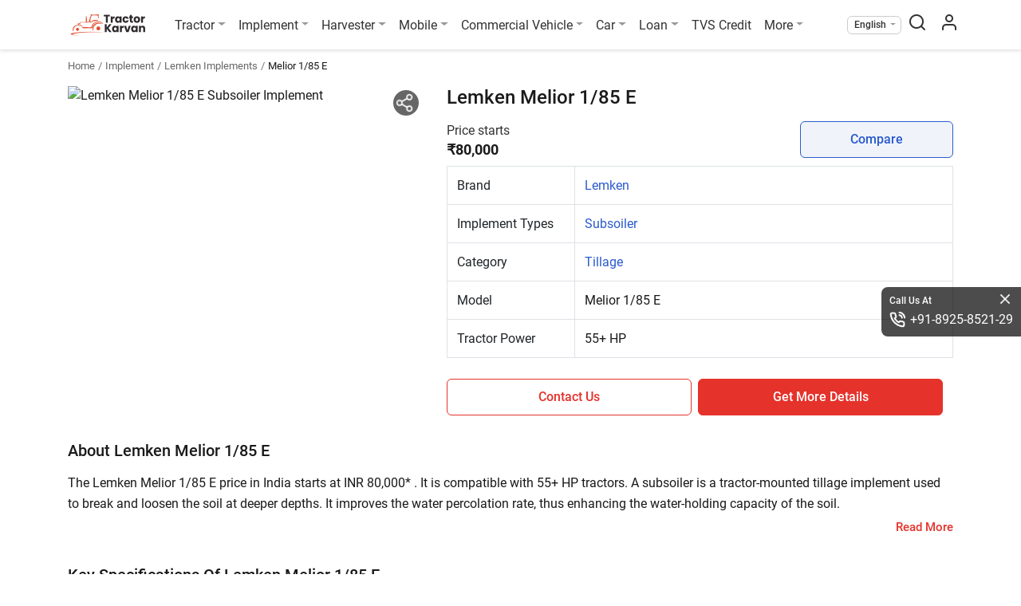

--- FILE ---
content_type: text/html; charset=UTF-8
request_url: https://tractorkarvan.com/implement/lemken-melior-1-85-e
body_size: 19976
content:
<!doctype html>
<html class="no-js" lang="en" prefix="og: https://ogp.me/ns#" itemscope
    itemtype="https://schema.org/WebPage">

<head>
    <meta http-equiv="Content-Type" content="text/html; charset=UTF-8">
    <meta name="csrf-token" content="gbHIgUemicAzTRIH83YsOABUxwH6ZTLuOGPrWQ4Y">
            <meta name="robots" content="index,follow" />
        <meta name='dmca-site-verification' content='ZzVGNzFkdENqQWVDSmorTlZVZVVTRjJJQU1OS3g5OWxKV0x3dXNIbU1Qcz01' />
    <meta name="author" content="Tractor Karvan">
    <meta name="publisher" content="Tractor Karvan">
    <link rel="preconnect" href="https://cdn.tractorkarvan.com">
    <link rel="dns-prefetch" href="https://cdn.tractorkarvan.com">
        
    <title>Lemken Melior 1/85 E Subsoiler, Lemken Subsoiler Price - Tractorkarvan</title>
<meta name="description" content="Buy Lemken Melior 1/85 E Subsoiler Online. Find Lemken Melior 1/85 E Subsoiler Price. Lemken Melior 1/85 E Subsoiler Specification, Uses, Performance for Farming and Agriculture Land at Tractorkarvan.">
<meta name="viewport" content="width=device-width, initial-scale=1, minimum-scale=1, maximum-scale=5">
<meta property="og:type" content="website">
<meta property="og:title" content="Lemken Melior 1/85 E Subsoiler, Lemken Subsoiler Price - Tractorkarvan">
<meta property="og:description" content="Buy Lemken Melior 1/85 E Subsoiler Online. Find Lemken Melior 1/85 E Subsoiler Price. Lemken Melior 1/85 E Subsoiler Specification, Uses, Performance for Farming and Agriculture Land at Tractorkarvan.">
<meta property="og:site_name" content="TractorKarvan">
<meta property="og:image" content="https://tractorkarvan.com/storage/images/Implements/Lemken/Melior-1-85-E.jpg">
<meta name="twitter:card" content="summary">
<meta name="twitter:site" content="@Username">
<meta name="twitter:title" content="Lemken Melior 1/85 E Subsoiler, Lemken Subsoiler Price - Tractorkarvan">
<meta name="twitter:image" content="https://tractorkarvan.com/storage/images/Implements/Lemken/Melior-1-85-E.jpg">
<meta name="twitter:description" content="Buy Lemken Melior 1/85 E Subsoiler Online. Find Lemken Melior 1/85 E Subsoiler Price. Lemken Melior 1/85 E Subsoiler Specification, Uses, Performance for Farming and Agriculture Land at Tractorkarvan.">
            <link rel="canonical" href="https://tractorkarvan.com/implement/lemken-melior-1-85-e">
        <meta itemprop="url" content="https://tractorkarvan.com/implement/lemken-melior-1-85-e">
    <link rel="alternate" href="https://tractorkarvan.com/implement/lemken-melior-1-85-e" hreflang="x-default">
            <link rel="alternate" href="https://tractorkarvan.com/hi/implement/lemken-melior-1-85-e" hreflang="hi">
        <meta itemprop="name" content="Lemken Melior 1/85 E Subsoiler, Lemken Subsoiler Price - Tractorkarvan">
    <meta itemprop="image primaryImageOfPage"
        content="https://tractorkarvan.com/assets/TractorKarvan_Logo1200x1200.png">
    <meta itemprop="description" content="Buy Lemken Melior 1/85 E Subsoiler Online. Find Lemken Melior 1/85 E Subsoiler Price. Lemken Melior 1/85 E Subsoiler Specification, Uses, Performance for Farming and Agriculture Land at Tractorkarvan.">
    
    <meta name="facebook-domain-verification" content="sqsqqi7mhx3w52289hkz67d10fciua" />
    
    
    <link rel="preload" href="https://tractorkarvan.com/fonts/r-regular.woff2" as="font" type="font/woff2" crossorigin>
    <link rel="preload" href="https://tractorkarvan.com/fonts/r-bold.woff2" as="font" type="font/woff2" crossorigin>
    <link rel="preload" href="/css/app.css?id=4576eb02df488f8de2721c7b05db01e1" as="style">

    <!-- Website css files  -->
    <link rel="stylesheet" type="text/css" href="/css/app.css?id=4576eb02df488f8de2721c7b05db01e1">
        <!-- page stylesheets -->
        <script type="20cb9b522923165a776943e0-text/javascript">
        var base_path = 'https://tractorkarvan.com/';
        var submit = 'Submit';
        var applynow = 'Apply Now';
        var submitmyreview = 'Submit My Review';
        var read_more = 'Read More';
        var read_less = 'Read Less';
        var view_more = 'View More';
        var view_less = 'View Less';
        var processing = 'Processing...';
        var processingwait = 'processing please wait...';
        var error_require = 'This field is required.';
        var error_name = 'Please provide your name';
        var error_validname = 'Please provide valid name';
        var error_mobile = 'Please provide your mobile number';
        var error_validnumber = 'Please provide valid mobile number';
        var error_state = 'Please select your state';
        var error_district = 'Please select your district';
        var error_tehsil = 'Please select your tehsil';
        var error_pan = 'Please provide your pan number';
        var error_panvalid = 'Please provide valid pan number';
        var error_dob = 'Please provide your date of birth';
        var error_date = 'Please enter a valid date';
        var error_dob_range = 'Age must be between 21 and 65 years.';
        var error_pin = 'Please provide your pincode';
        var error_otp = 'Please provide OTP';
        var error_validotp = 'Please provide valid OTP';
        var error_alreadyregister = 'Mobile number is already register, please login';
        var error_tnc = 'Please agree to this consent to proceed further';
        var error_yourprice = 'Please enter your price';
        var error_validprice = 'Please enter valid price';
        var error_brand = 'Please select brand'; // alert
        var error_model = 'Please select model'; // alert
        var error_differntmodel = 'Please select different model'; // alert
        var error_harvesterfirstmodel = 'Please select first harvester model to compare'; // alert
        var error_harvestersecondmodel = 'Please select second harvester model to compare'; // alert
        var error_tractorfirstmodel = 'Please select first tractor model to compare'; // alert
        var error_tractorsecondmodel = 'Please select second tractor model to compare'; // alert
        var error_tyrefirstmodel = 'Please select first tyre model to compare'; // alert
        var error_tyresecondmodel = 'Please select second tyre model to compare'; // alert
        var error_providefrontimg = 'Please provide front image'; // alert
        var error_namemobile = 'Please provide your name &amp; mobile number'; // alert
        var error_uploadfrontimg = 'Please Upload Front Image'; // alert
        var error_invalidprice = 'layout.error_invalidprice'; // alert
        var error_allinfo = 'Please provide all information'; // alert
        var error_uploadmaxsize = 'Please upload image less then 10MB'; // alert
        var error_imgonly = 'Please provide image only'; // alert
        var error_onlyimg = 'Please provide only image'; // alert
        var error_viewfrontback = 'Please select front &amp; back view image'; // alert
        var error_norecordsfound = 'No records found'; // alert
        var enquiry_formtitle = 'Get More Details On :brand'; // alert
    </script>
    <!-- end page stylesheets -->
    
    <!-- Google tag (gtag.js) -->
    <script src="https://cdnjs.cloudflare.com/ajax/libs/jquery/3.7.1/jquery.min.js" integrity="sha512-v2CJ7UaYy4JwqLDIrZUI/4hqeoQieOmAZNXBeQyjo21dadnwR+8ZaIJVT8EE2iyI61OV8e6M8PP2/4hpQINQ/g==" crossorigin="anonymous" referrerpolicy="no-referrer" type="20cb9b522923165a776943e0-text/javascript"></script>
    <script type="application/ld+json">
    {
      "@context": "https://schema.org",
      "@type": "Organization",
      "image": "https://tractorkarvan.com/assets/TractorKarvanLogo.png",
      "url": "https://tractorkarvan.com",
      "sameAs": ["https://www.facebook.com/people/TractorKarvan/100087462700272/",
            "https://instagram.com/tractorkarvan/",
            "https://youtube.com/@Tractorkarvan",
            "https://in.pinterest.com/Tractorkarvan/",
            "https://tractorkarvan.com/"],
      "logo": "https://tractorkarvan.com/assets/TractorKarvanLogo.png",
      "name": "Tractorkarvan",
      "description": "Tractorkarvan is an online platform for buying & selling tractors. Get the latest tractor price, tractor implements, tractor finance, compare tractors, read latest blogs, see user reviews, tractor specifications and watch tractor videos.",
      "email": "tractorkarvan@gmail.com",
      "telephone": "+91-8925-8521-29"
    }
    </script>

    




        <script type="application/ld+json">
{
  "@context": "https://schema.org/",
  "@type": "BreadcrumbList",
  "itemListElement": [{
    "@type": "ListItem",
    "position": 1,
    "name": "Homepage",
    "item": "https://tractorkarvan.com"
  },{
    "@type": "ListItem",
    "position": 2,
    "name": "Tractor Implements",
    "item": "https://tractorkarvan.com/tractor-implements"
  },{
    "@type": "ListItem",
    "position": 3,
    "name": "Lemken Implements",
    "item": "https://tractorkarvan.com/lemken-implements"
  },{
    "@type": "ListItem",
    "position": 4,
    "name": "Melior 1/85 E",
    "item": "https://tractorkarvan.com/implement/lemken-melior-1-85-e"
  }]
}
</script>
            <script type="application/ld+json">
{
  "@context": "https://schema.org/",
  "@type": "Product",
  "name": "Lemken Melior 1/85 E",
  "image": "https://tractorkarvan.com/storage/images/Implements/Lemken/Melior-1-85-E.jpg",
  "description": "",
  "brand": {
    "@type": "Brand",
    "name": "Lemken"
  },
  "offers": {
    "@type": "Offer",
    "price": "80000",
    "priceCurrency": "INR",
    "url": "https://tractorkarvan.com/implement/lemken-melior-1-85-e",
    "itemCondition": "https://schema.org/NewCondition"
  }
}
</script>
    
    <script type="20cb9b522923165a776943e0-text/javascript">
        var productName = 'Implement';
        var productId = '306';
    </script>


            <link rel="preload" as="image" href="https://cdn.tractorkarvan.com/tr:w-548,q-auto,f-avif,di-placeholder.png/images/Implements/Lemken/Melior-1-85-E.jpg" />
        <script data-cfasync="false" nonce="9750ffb4-2203-4f68-aca8-944888e0edc1">try{(function(w,d){!function(j,k,l,m){if(j.zaraz)console.error("zaraz is loaded twice");else{j[l]=j[l]||{};j[l].executed=[];j.zaraz={deferred:[],listeners:[]};j.zaraz._v="5874";j.zaraz._n="9750ffb4-2203-4f68-aca8-944888e0edc1";j.zaraz.q=[];j.zaraz._f=function(n){return async function(){var o=Array.prototype.slice.call(arguments);j.zaraz.q.push({m:n,a:o})}};for(const p of["track","set","debug"])j.zaraz[p]=j.zaraz._f(p);j.zaraz.init=()=>{var q=k.getElementsByTagName(m)[0],r=k.createElement(m),s=k.getElementsByTagName("title")[0];s&&(j[l].t=k.getElementsByTagName("title")[0].text);j[l].x=Math.random();j[l].w=j.screen.width;j[l].h=j.screen.height;j[l].j=j.innerHeight;j[l].e=j.innerWidth;j[l].l=j.location.href;j[l].r=k.referrer;j[l].k=j.screen.colorDepth;j[l].n=k.characterSet;j[l].o=(new Date).getTimezoneOffset();if(j.dataLayer)for(const t of Object.entries(Object.entries(dataLayer).reduce((u,v)=>({...u[1],...v[1]}),{})))zaraz.set(t[0],t[1],{scope:"page"});j[l].q=[];for(;j.zaraz.q.length;){const w=j.zaraz.q.shift();j[l].q.push(w)}r.defer=!0;for(const x of[localStorage,sessionStorage])Object.keys(x||{}).filter(z=>z.startsWith("_zaraz_")).forEach(y=>{try{j[l]["z_"+y.slice(7)]=JSON.parse(x.getItem(y))}catch{j[l]["z_"+y.slice(7)]=x.getItem(y)}});r.referrerPolicy="origin";r.src="/cdn-cgi/zaraz/s.js?z="+btoa(encodeURIComponent(JSON.stringify(j[l])));q.parentNode.insertBefore(r,q)};["complete","interactive"].includes(k.readyState)?zaraz.init():j.addEventListener("DOMContentLoaded",zaraz.init)}}(w,d,"zarazData","script");window.zaraz._p=async d$=>new Promise(ea=>{if(d$){d$.e&&d$.e.forEach(eb=>{try{const ec=d.querySelector("script[nonce]"),ed=ec?.nonce||ec?.getAttribute("nonce"),ee=d.createElement("script");ed&&(ee.nonce=ed);ee.innerHTML=eb;ee.onload=()=>{d.head.removeChild(ee)};d.head.appendChild(ee)}catch(ef){console.error(`Error executing script: ${eb}\n`,ef)}});Promise.allSettled((d$.f||[]).map(eg=>fetch(eg[0],eg[1])))}ea()});zaraz._p({"e":["(function(w,d){})(window,document)"]});})(window,document)}catch(e){throw fetch("/cdn-cgi/zaraz/t"),e;};</script></head>

<body>

    <noscript>
        <img height="1" width="1"
            src="https://www.facebook.com/tr?id=676459587513021&ev=PageView
    &noscript=1" />
    </noscript>

    <!-- Google Tag Manager (noscript) -->
    <noscript><iframe src="https://www.googletagmanager.com/ns.html?id=GTM-K6FHZTX" height="0" width="0"
            style="display:none;visibility:hidden"></iframe></noscript>
    <!-- End Google Tag Manager (noscript) -->

    <!-- End Facebook Pixel Code -->
    <section class="menu sticky-top">
        <div class="container px-lg-0">
            <nav class="menu-nav">

                <div aria-hidden="false">
                    <button class="menu-nav-toggler" aria-label="menubar icon" type="button">
                        <span class="menu-nav-toggler-icon"></span>
                    </button>
                </div>

                <div class="menu-logo menu-left">
                    <a class="logo" href="https://tractorkarvan.com">
                        <picture>
                            <source type="image/webp" srcset="/assets/TractorKarvanLogo.webp">
                            <img src="/assets/TractorKarvanLogo.png" alt="Tractorkarvan" title="Tractorkarvan"
                                width="96" height="32" class="mr-md-3">
                        </picture>
                    </a>
                </div>
                <ul class="menu-list menu-center">
                    <li class="menu-item drop-down">
                        <a class="menu-link dropdown-toggle" href="#" title="Tractor">Tractor</a>
                        <div class="menu-dropdown">
                            <a class="menu-dropdown-item" href="https://tractorkarvan.com/all-brands" title="All Brands">All Brands</a>
                            <a class="menu-dropdown-item" href="https://tractorkarvan.com/second-hand-tractor-for-sell" title="Used Tractors">Used Tractors</a>
                            <a class="menu-dropdown-item" href="https://tractorkarvan.com/tractor-valuation" title="Tractor Valuation">Tractor Valuation</a>
                            
                            <a class="menu-dropdown-item" href="https://tractorkarvan.com/mini-tractors" title="Mini Tractors">Mini Tractors</a>
                            <a class="menu-dropdown-item" href="https://tractorkarvan.com/4wd-tractors" title="4WD Tractors">4WD Tractors</a>
                            <a class="menu-dropdown-item" href="https://tractorkarvan.com/ac-tractors" title="AC Tractors">AC Tractors</a>
                            <a class="menu-dropdown-item" href="https://tractorkarvan.com/compare-tractors" title="Compare Tractors">Compare Tractors</a>
                        </div>
                    </li>
                    <li class="menu-item drop-down">
                        <a class="menu-link dropdown-toggle" href="#" title="Implement">Implement</a>
                        <div class="menu-dropdown">
                            <a class="menu-dropdown-item" href="https://tractorkarvan.com/tractor-implements" title="All Implement">All Implement</a>
                            <a class="menu-dropdown-item" href="https://tractorkarvan.com/used-implements" title="Used Implements">Used Implements</a>
                            
                            <a class="menu-dropdown-item" href="https://tractorkarvan.com/compare-tractor-implements" title="Compare Implements">Compare Implements</a>
                            <a class="menu-dropdown-item" href="https://tractorkarvan.com/tractor-implements/rotavator" title="Rotavators">Rotavator</a>
                            <a class="menu-dropdown-item" href="https://tractorkarvan.com/tractor-implements/cultivator" title="Cultivators">Cultivators</a>
                            <a class="menu-dropdown-item" href="https://tractorkarvan.com/tractor-implements/plough" title="Ploughs">Ploughs</a>
                        </div>
                    </li>
                    <li class="menu-item drop-down">
                        <a class="menu-link dropdown-toggle" href="#" title="Harvester">Harvester</a>
                        <div class="menu-dropdown">
                            <a class="menu-dropdown-item" href="https://tractorkarvan.com/harvester-machine" title="All Harvesters">All Harvesters</a>
                            <a class="menu-dropdown-item" href="https://tractorkarvan.com/harvester-machine/combine-harvesters" title="Combine Harvesters">Combine Harvesters</a>
                            <a class="menu-dropdown-item" href="https://tractorkarvan.com/harvester-machine/mini-combine-harvesters" title="Mini Harvesters">Mini Harvesters</a>
                            <a class="menu-dropdown-item" href="https://tractorkarvan.com/harvester-machine/paddy-harvesters" title="Paddy Harvesters">Paddy Harvesters</a>
                            <a class="menu-dropdown-item" href="https://tractorkarvan.com/compare-harvesters" title="Compare Harvesters">Compare Harvesters</a>
                        </div>
                    </li>
                    <li class="menu-item drop-down">
                        <a class="menu-link dropdown-toggle" href="#" title="Mobile">Mobile</a>
                        <div class="menu-dropdown">
                            <a class="menu-dropdown-item" href="https://tractorkarvan.com/mobile" title="All Mobile">All Mobile</a>
                            <a class="menu-dropdown-item" href="https://tractorkarvan.com/mobile/samsung" title="Samsung">Samsung</a>
                            <a class="menu-dropdown-item" href="https://tractorkarvan.com/mobile/vivo" title="4G Mobile">Vivo</a>
                            <a class="menu-dropdown-item" href="https://tractorkarvan.com/mobile/redmi" title="Android">Redmi</a>
                            <a class="menu-dropdown-item" href="https://tractorkarvan.com/mobile/under-20000" title="Mobiles Under 20K">Mobiles Under 20K</a>
                            <a class="menu-dropdown-item" href="#" title="Compare">Compare</a>
                        </div>
                    </li>
                    <li class="menu-item drop-down">
                        <a class="menu-link dropdown-toggle" href="#" title="Commercial Vehicle">Commercial Vehicle</a>
                        <div class="menu-dropdown">
                            <a class="menu-dropdown-item" href="https://tractorkarvan.com/commercial-vehicle" title="All Commercial Vehicle">All Commercial Vehicle</a>
                            <a class="menu-dropdown-item" href="https://tractorkarvan.com/used-commercial-vehicle" title="Used Commercial Vehicle">Used Commercial Vehicle</a>
                            <a class="menu-dropdown-item" href="https://tractorkarvan.com/commercial-vehicle/truck" title="Trucks">Trucks</a>
                            <a class="menu-dropdown-item" href="https://tractorkarvan.com/commercial-vehicle/auto-rickshaw" title="Auto">Auto</a>
                            <a class="menu-dropdown-item" href="https://tractorkarvan.com/commercial-vehicle/electric" title="Electric">Electric</a>
                            <a class="menu-dropdown-item" href="https://tractorkarvan.com/commercial-vehicle/bus" title="Bus">Bus</a>
                            <a class="menu-dropdown-item" href="https://tractorkarvan.com/compare-commercial-vehicle" title="Compare">Compare</a>
                            
                        </div>
                    </li>
                    <li class="menu-item drop-down">
                        <a class="menu-link dropdown-toggle" href="#" title="Car">Car</a>
                        <div class="menu-dropdown">
                            <a class="menu-dropdown-item" href="https://tractorkarvan.com/used-car" title="View Used"> View Used</a>
                            
                        </div>
                    </li>
                    <li class="menu-item drop-down">
                        <a class="menu-link dropdown-toggle" href="#" title="Loan">Loan</a>
                        <div class="menu-dropdown">
                            <a class="menu-dropdown-item" href="https://tractorkarvan.com/loan" title="Tractor Loan">Tractor Loan</a>
                            <a class="menu-dropdown-item" href="https://tractorkarvan.com/used-tractor-loan" title="Used Tractor Loan">Used Tractor Loan</a>
                            
                        </div>
                    </li>
                    <li class="menu-item d-none d-lg-block">
                        <a class="menu-link" href="https://www.tvscredit.com" rel="noopener noreferrer" target="_blank" title="TVS Credit">TVS Credit</a>
                    </li>
                    <li class="menu-item drop-down">
                        <a class="menu-link dropdown-toggle" href="#" title="More">More</a>
                        <div class="menu-dropdown">
                            <a class="menu-dropdown-item" href="https://tractorkarvan.com/blog" title="Blogs">Blogs</a>
                            <a class="menu-dropdown-item" href="https://tractorkarvan.com/videos" title="Videos">Videos</a>
                            <a class="menu-dropdown-item" href="https://tractorkarvan.com/tractor-dealers" title="Dealers">Dealers</a>
                            <a class="menu-dropdown-item" href="https://tractorkarvan.com/tractor-tyres" title="Farm Tyres">Farm Tyres</a>
                            <a class="menu-dropdown-item" href="https://tractorkarvan.com/about-us" title="About Us">About Us</a>
                            <a class="menu-dropdown-item" href="https://tractorkarvan.com/web-stories" title="Web Stories">Web Stories</a>
                            <a class="menu-dropdown-item" href="https://tractorkarvan.com/top-stories" title="Top Stories">Top Stories</a>
                            <a class="menu-dropdown-item" href="https://tractorkarvan.com/become-a-referral-partner" title="Become Our Partner">Become Our Partner</a>
                            <a class="menu-dropdown-item" href="https://tractorkarvan.com/become-a-certified-dealer" title="Become Certified Dealer">Become Certified Dealer</a>
                            <a class="menu-dropdown-item" href="https://tractorkarvan.com/user-reviews" title="User Review">User Review</a>
                        </div>
                    </li>
                    <li class="menu-item d-lg-none">
                        <a class="menu-link" href="https://www.tvscredit.com" target="_blank"
                            title="TVS Credit" rel="noopener noreferrer">
                            <img src="https://tractorkarvan.com/images/tvs-logo.svg" width="90" height="19"
                                alt="TVS Credit" title="TVS Credit">
                        </a>
                    </li>
                    <li class="menu-item">
                        <div class="menu-link call-us d-md-none d-block">
                            <p class="heading">Call Us At</p>
                            <a href="tel:+918925852129" class="tel-number">+91-8925-8521-29</a>
                        </div>
                    </li>

                                    </ul>
                <ul class="menu-list menu-right align-items-center ml-auto">
                    <li class="menu-item drop-down select-lang">
                        <span class="menu-link dropdown-toggle"
                            title="English">English</span>
                        <div class="menu-dropdown">
                            <a class="menu-dropdown-item" href="https://tractorkarvan.com/implement/lemken-melior-1-85-e"
                                title="English">English</a>
                            <a class="menu-dropdown-item" href="https://tractorkarvan.com/hi/implement/lemken-melior-1-85-e"
                                title="हिन्दी">हिन्दी</a>
                        </div>
                    </li>
                    <li class="menu-item search-screen">
                        <span class="menu-link" id="search-pop" data-toggle="modal" data-target="#search-box">
                            <span class="menubar-search-icon"></span>
                        </span>
                    </li>
                    <li class="menu-item">
                        <a class="menu-link" href="https://tractorkarvan.com/login" aria-label="menu user icon">
                            <span class="menubar-user-icon"></span>
                        </a>
                    </li>
                    
                </ul>
            </nav>
        </div>
    </section>


    <div class="d-block d-lg-none" id="menu-overlay-bg">
    </div>
    <div class="d-block" id="quickdetails-overlay-bg"></div>
        <section class="breadcrumb-section">
        <div class="container">
            <nav aria-label="breadcrumbs">
                <ol class="breadcrumb">
                    <li class="breadcrumb-item"><a href="https://tractorkarvan.com"
                            title="Home">Home</a></li>
                    <li class="breadcrumb-item"><a href="https://tractorkarvan.com/tractor-implements"
                            title="Implement">Implement</a></li>
                    <li class="breadcrumb-item"><a
                            href="https://tractorkarvan.com/lemken-implements"
                            title="Lemken Implements">Lemken
                            Implements</a></li>
                    <li class="breadcrumb-item active">Melior 1/85 E</li>
                </ol>
            </nav>
        </div>
    </section>

    <section class="content-section product-details-section-mob">
        <div class="container">
            <div class="row tractor-details-main-row">

                <div class="col-12 col-lg-5 details-slider-col">
                    <span class="share-tractor" id="shareTractor">
                        <img src="/images/social-share-icon.png" alt="Share"
                            title="Share">
                    </span>
                    <div class="social-media-icons share-widget-details d-none" id="hiddenShareIcons">
                        <a href="https://www.facebook.com/sharer/sharer.php?u=https://tractorkarvan.com/implement/lemken-melior-1-85-e?utm_source=share"
                            rel="nofollow noopener noreferrer" class="hidden-icon">
                            <img src="/images/social-fb-icon.png" alt="Facebook"
                                title="Facebook">
                        </a>
                        <a href="whatsapp://send?text=https://tractorkarvan.com/implement/lemken-melior-1-85-e?utm_source=share"
                            data-url="https://tractorkarvan.com/implement/lemken-melior-1-85-e?utm_source=share" rel="nofollow noopener noreferrer"
                            id="shareLink" class="hidden-icon">
                            <img src="/images/social-whatsapp-icon.png"
                                alt="WhatsApp"title="WhatsApp">
                        </a>
                        <a href="https://twitter.com/share?url=https://tractorkarvan.com/implement/lemken-melior-1-85-e?utm_source=share"
                            rel="nofollow noopener noreferrer" class="hidden-icon">
                            <img src="/images/social-x-icon.png" alt="Twitter"
                                title="Twitter">
                        </a>
                    </div>
                    <div id="product-slider" class="carousel slide product-slider" data-interval="false">
                        <div class="carousel-inner">
                            <div class="carousel-item active">
                                <img src="https://cdn.tractorkarvan.com/tr:w-548,q-auto,f-avif,di-placeholder.png/images/Implements/Lemken/Melior-1-85-E.jpg"
                                    alt="Lemken Melior 1/85 E Subsoiler Implement"
                                    title="Lemken Melior 1/85 E Subsoiler Implement"
                                    class="img-fluid" fetchpriority="high" width="548" height="310">
                            </div>
                        </div>
                    </div>
                </div>

                <div class="col-12 col-lg-7">
                    <div class="row no-gutters">
                        <div class="col-12 tractor-main-name-col">
                            <h1 class="mr-2">Lemken Melior 1/85 E</h1>
                        </div>
                                            </div>
                                            <div class="row mb-2">
                            <div class="col-8 col-lg-8 tractor-details-emi-wrapper mt-0">
                                <span class="emi-start-head">Price starts</span>
                                <span class="emi-amount">&#8377;80,000
                                    
                            </div>
                            <div class="col-4 col-lg-4 tractor-main-name-col mt-0">
                                <div class="tractor-main-compare-btn-col">
                                    <a href="https://tractorkarvan.com/compare-tractor-implements/lemken-melior-1-85-e"
                                        class="btn main-btns mw-100 mt-0" rel="nofollow">Compare</a>
                                </div>

                            </div>
                        </div>
                    
                    <div class="table-responsive implement-details-table implement-details-main-table">
                        <table class="table table-bordered mb-0 mb-lg-3">
                            <tr>
                                <td>Brand</td>
                                <td><a
                                        href="https://tractorkarvan.com/lemken-implements">Lemken</a>
                                </td>
                            </tr>
                            <tr>
                                <td width="160">Implement Types</td>
                                <td><a
                                        href="https://tractorkarvan.com/tractor-implements/subsoiler">
                                        Subsoiler</a>
                                </td>
                            </tr>
                                                            <tr>
                                    <td>Category</td>
                                    <td><a
                                            href="https://tractorkarvan.com/tractor-implements/tillage">Tillage</a>
                                    </td>
                                </tr>
                                                        <tr>
                                <td>Model</td>
                                <td>Melior 1/85 E</td>
                            </tr>
                            <tr>
                                <td>Tractor Power</td>
                                <td>55+
                                    HP</td>
                            </tr>

                        </table>
                    </div>

                    <div class="col tractor-details-main-btns-wrapper main-btn-sticky-bottom d-flex flex-nowrap">
                        <a href="#" class="btn main-btns enquiry-btn blk-hollow-btn mr-lg-2" rel="nofollow"
                            data-itemid="306"
                            data-product="Implement">Contact Us</a>

                        <a href="#" class="btn main-btns enquiry-btn blk-fill-btn"
                            data-itemid="306"
                            data-product="Implement">Get More Details</a>

                    </div>
                </div>
            </div>
        </div>
    </section>

            <hr class="strip1">
        <section class="content-section">
            <div class="container">
                <h3>About Lemken Melior 1/85 E</h3>
                <div class="compare-details-main-text">
                    <div class="read-more-content">
                        <div class="read-more-inner">
                            <p>The Lemken Melior 1/85 E price in India starts at INR 80,000* . It is compatible with 55+ HP tractors. A subsoiler is a tractor-mounted tillage implement used to break and loosen the soil at deeper depths. It improves the water percolation rate, thus enhancing the water-holding capacity of the soil.</p>
    <h2>What are the Key Features and Specifications of Lemken Melior 1/85 E? </h2>
    <ul>
    <li>It has a working width of 80 mm. </li>
    <li>It is compatible with CAT- II  linkage.</li>


<li>It is compatible with 55+ HP tractors such as <a href='https://tractorkarvan.com/tractor/solis-7524-s-4wd'>Solis 7524 S 4WD</a>, <a href='https://tractorkarvan.com/tractor/indo-farm-4195-di-4wd'>Indo Farm 4195 DI 4WD</a>.</li>
    </ul><h2>What is the Lemken Melior 1/85 E Price in India 2026?</h2>
    <p>The price of Lemken Melior 1/85 E in India  starts at INR 80,000* .</p>
    <h2>Why choose Tractorkarvan for View Lemken Melior 1/85 E? </h2>
    <p>Tractorkarvan is the leading platform having all the details regarding Lemken Melior 1/85 E. Here, you can find details for different subsoiler models from various brands with their updated prices, HP compatibility with tractors and other characteristics. You can also use our <a href="https://tractorkarvan.com/compare-tractor-implements"> compare implement</a> page on the portal to compare and view the right subsoiler for your agricultural needs. Moreover, you may also watch implement videos on the platform to make an informed decision.</p>
                        </div>
                    </div>
                    <div class="text-right">
                        <div class="about-read-more-show">Read More</div>
                    </div>
                </div>
            </div>
        </section>
    
    <hr class="strip1">
    <section class="content-section">
        <div class="container">
            <div>
                <h3>
                    
                    Key Specifications Of Lemken Melior 1/85 E
                </h3>
                <div class="tractor-details-main-table mt-0">
                    <div class="tractor-details-table-wrapper">
                        <div class="details-table-head">Specification</div>

        <div>
        <span>Tractor Power</span>
        <span>55+ HP</span>
    </div>
    
    
    
    
        <div>
        <span>Working Width</span>
        <span>80 mm</span>
    </div>
    
    
    
    
        <div>
        <span>3 Point Linkage</span>
        <span>CAT- II</span>
    </div>
    
    
    
    
    
        <div>
        <span>Weight With Crumbler</span>
        <span>170 kg</span>
    </div>
    

                    </div>
                </div>
            </div>
        </div>
    </section>
    <hr class="strip1">
    <section class="content-section">
        <div class="container">
            
            <h3> Other Subsoiler Models</h3>
            <div class="row card-type-1-row">
                <div class="col pb-0">
                    <div class="main-card-wrapper">
            <div data-href="https://tractorkarvan.com/implement/machino-mss-lt-2" onclick="if (!window.__cfRLUnblockHandlers) return false; getHref(this)" data-cf-modified-20cb9b522923165a776943e0-="">
                <div class="card-img-wrapper">
                    <div class="img-container">
                        <picture>
                            <img data-src="https://cdn.tractorkarvan.com/tr:w-272,f-avif,di-placeholder.png/images/Implements/Machino/MC-MSS-LT-2.jpg"
                                src="https://cdn.tractorkarvan.com/tr:w-152,f-avif,di-placeholder.png/placeholder.png"
                                alt="Machino MSS-LT-2 Subsoiler Implement"
                                title="Machino MSS-LT-2 Subsoiler Implement"
                                class="lazyload">
                        </picture>
                    </div>
                </div>
                <div class="details-wrapper">
                    <h5 class="card-model card-text-overflow">
                        <a
                            href="https://tractorkarvan.com/implement/machino-mss-lt-2">MSS-LT-2</a>
                    </h5>
                    <div class="card-brand">Machino</div>
                    <div class="details-wbg-wrapper w-nobg"><span
                            class="card-text-overflow mr-0">Subsoiler</span>
                    </div>
                    <div class="card-normal-text">
                        60-70
                        HP</div>
                                            <div class="card-normal-text">&nbsp;</div>
                                    </div>
                <a href="https://tractorkarvan.com/implement/machino-mss-lt-2"
                    class="card-btn">Get More Details</a>
            </div>
        </div>
                    <div class="main-card-wrapper">
            <div data-href="https://tractorkarvan.com/implement/krishiking-kkss-1" onclick="if (!window.__cfRLUnblockHandlers) return false; getHref(this)" data-cf-modified-20cb9b522923165a776943e0-="">
                <div class="card-img-wrapper">
                    <div class="img-container">
                        <picture>
                            <img data-src="https://cdn.tractorkarvan.com/tr:w-272,f-avif,di-placeholder.png/images/Implements/Krishiking/KK-KKSS-1.jpg"
                                src="https://cdn.tractorkarvan.com/tr:w-152,f-avif,di-placeholder.png/placeholder.png"
                                alt="Krishiking KKSS-1 Subsoiler Implement"
                                title="Krishiking KKSS-1 Subsoiler Implement"
                                class="lazyload">
                        </picture>
                    </div>
                </div>
                <div class="details-wrapper">
                    <h5 class="card-model card-text-overflow">
                        <a
                            href="https://tractorkarvan.com/implement/krishiking-kkss-1">KKSS-1</a>
                    </h5>
                    <div class="card-brand">Krishiking</div>
                    <div class="details-wbg-wrapper w-nobg"><span
                            class="card-text-overflow mr-0">Subsoiler</span>
                    </div>
                    <div class="card-normal-text">
                        35-50
                        HP</div>
                                            <div class="card-normal-text">&nbsp;</div>
                                    </div>
                <a href="https://tractorkarvan.com/implement/krishiking-kkss-1"
                    class="card-btn">Get More Details</a>
            </div>
        </div>
                    <div class="main-card-wrapper">
            <div data-href="https://tractorkarvan.com/implement/fieldking-heavy-duty-fkhdss-2" onclick="if (!window.__cfRLUnblockHandlers) return false; getHref(this)" data-cf-modified-20cb9b522923165a776943e0-="">
                <div class="card-img-wrapper">
                    <div class="img-container">
                        <picture>
                            <img data-src="https://cdn.tractorkarvan.com/tr:w-272,f-avif,di-placeholder.png/images/Implements/Fieldking/Heavy-Duty-FKHDSS-2.jpg"
                                src="https://cdn.tractorkarvan.com/tr:w-152,f-avif,di-placeholder.png/placeholder.png"
                                alt="Fieldking Heavy Duty FKHDSS-2 Subsoiler Implement"
                                title="Fieldking Heavy Duty FKHDSS-2 Subsoiler Implement"
                                class="lazyload">
                        </picture>
                    </div>
                </div>
                <div class="details-wrapper">
                    <h5 class="card-model card-text-overflow">
                        <a
                            href="https://tractorkarvan.com/implement/fieldking-heavy-duty-fkhdss-2">Heavy Duty FKHDSS-2</a>
                    </h5>
                    <div class="card-brand">Fieldking</div>
                    <div class="details-wbg-wrapper w-nobg"><span
                            class="card-text-overflow mr-0">Subsoiler</span>
                    </div>
                    <div class="card-normal-text">
                        60-75
                        HP</div>
                                            <div class="card-bold-text">
                            Price starts
                            &#8377;1.45 Lakh
                        </div>
                                    </div>
                <a href="https://tractorkarvan.com/implement/fieldking-heavy-duty-fkhdss-2"
                    class="card-btn">Get More Details</a>
            </div>
        </div>
                    <div class="main-card-wrapper">
            <div data-href="https://tractorkarvan.com/implement/landforce-sss-3" onclick="if (!window.__cfRLUnblockHandlers) return false; getHref(this)" data-cf-modified-20cb9b522923165a776943e0-="">
                <div class="card-img-wrapper">
                    <div class="img-container">
                        <picture>
                            <img data-src="https://cdn.tractorkarvan.com/tr:w-272,f-avif,di-placeholder.png/images/Implements/Landforce/SSS-3.jpg"
                                src="https://cdn.tractorkarvan.com/tr:w-152,f-avif,di-placeholder.png/placeholder.png"
                                alt="Landforce SSS-3 Subsoiler Implement"
                                title="Landforce SSS-3 Subsoiler Implement"
                                class="lazyload">
                        </picture>
                    </div>
                </div>
                <div class="details-wrapper">
                    <h5 class="card-model card-text-overflow">
                        <a
                            href="https://tractorkarvan.com/implement/landforce-sss-3">SSS-3</a>
                    </h5>
                    <div class="card-brand">Landforce</div>
                    <div class="details-wbg-wrapper w-nobg"><span
                            class="card-text-overflow mr-0">Subsoiler</span>
                    </div>
                    <div class="card-normal-text">
                        80-95
                        HP</div>
                                            <div class="card-normal-text">&nbsp;</div>
                                    </div>
                <a href="https://tractorkarvan.com/implement/landforce-sss-3"
                    class="card-btn">Get More Details</a>
            </div>
        </div>
    
                </div>
            </div>
            <div class="text-center">
                <a href="https://tractorkarvan.com/tractor-implements/subsoiler"
                    class="btn main-btns">Subsoiler Implements</a>
            </div>
        </div>
    </section>
    <hr class="strip1">
    <section class="content-section">
        <div class="container">
            
            <h3>Other Implements By Lemken </h3>
            <div class="row card-type-1-row">
                <div class="col pb-0">
                    <div class="main-card-wrapper">
            <div data-href="https://tractorkarvan.com/implement/lemken-achat-70-3-9" onclick="if (!window.__cfRLUnblockHandlers) return false; getHref(this)" data-cf-modified-20cb9b522923165a776943e0-="">
                <div class="card-img-wrapper">
                    <div class="img-container">
                        <picture>
                            <img data-src="https://cdn.tractorkarvan.com/tr:w-272,f-avif,di-placeholder.png/images/Implements/Lemken/Achat-70---3-9.jpg"
                                src="https://cdn.tractorkarvan.com/tr:w-152,f-avif,di-placeholder.png/placeholder.png"
                                alt="Lemken Achat 70 - 3/9 Cultivator Implement"
                                title="Lemken Achat 70 - 3/9 Cultivator Implement"
                                class="lazyload">
                        </picture>
                    </div>
                </div>
                <div class="details-wrapper">
                    <h5 class="card-model card-text-overflow">
                        <a
                            href="https://tractorkarvan.com/implement/lemken-achat-70-3-9">Achat 70 - 3/9</a>
                    </h5>
                    <div class="card-brand">Lemken</div>
                    <div class="details-wbg-wrapper w-nobg"><span
                            class="card-text-overflow mr-0">Cultivator</span>
                    </div>
                    <div class="card-normal-text">
                        60-75
                        HP</div>
                                            <div class="card-bold-text">
                            Price starts
                            &#8377;1.65 Lakh
                        </div>
                                    </div>
                <a href="https://tractorkarvan.com/implement/lemken-achat-70-3-9"
                    class="card-btn">Get More Details</a>
            </div>
        </div>
                    <div class="main-card-wrapper">
            <div data-href="https://tractorkarvan.com/implement/lemken-kyanite-7-lx-215" onclick="if (!window.__cfRLUnblockHandlers) return false; getHref(this)" data-cf-modified-20cb9b522923165a776943e0-="">
                <div class="card-img-wrapper">
                    <div class="img-container">
                        <picture>
                            <img data-src="https://cdn.tractorkarvan.com/tr:w-272,f-avif,di-placeholder.png/images/Implements/Lemken/new/Kyanite_7_LX_215.jpg"
                                src="https://cdn.tractorkarvan.com/tr:w-152,f-avif,di-placeholder.png/placeholder.png"
                                alt="Lemken Kyanite 7 LX 215 Rotavator Implement"
                                title="Lemken Kyanite 7 LX 215 Rotavator Implement"
                                class="lazyload">
                        </picture>
                    </div>
                </div>
                <div class="details-wrapper">
                    <h5 class="card-model card-text-overflow">
                        <a
                            href="https://tractorkarvan.com/implement/lemken-kyanite-7-lx-215">Kyanite 7 LX 215</a>
                    </h5>
                    <div class="card-brand">Lemken</div>
                    <div class="details-wbg-wrapper w-nobg"><span
                            class="card-text-overflow mr-0">7 Feet Rotavator</span>
                    </div>
                    <div class="card-normal-text">
                        45-55
                        HP</div>
                                            <div class="card-normal-text">&nbsp;</div>
                                    </div>
                <a href="https://tractorkarvan.com/implement/lemken-kyanite-7-lx-215"
                    class="card-btn">Get More Details</a>
            </div>
        </div>
                    <div class="main-card-wrapper">
            <div data-href="https://tractorkarvan.com/implement/lemken-kyanite-7l-x-185" onclick="if (!window.__cfRLUnblockHandlers) return false; getHref(this)" data-cf-modified-20cb9b522923165a776943e0-="">
                <div class="card-img-wrapper">
                    <div class="img-container">
                        <picture>
                            <img data-src="https://cdn.tractorkarvan.com/tr:w-272,f-avif,di-placeholder.png/images/Implements/Lemken/new/Kyanite_7L_X_185.jpg"
                                src="https://cdn.tractorkarvan.com/tr:w-152,f-avif,di-placeholder.png/placeholder.png"
                                alt="Lemken Kyanite 7L X 185 Rotavator Implement"
                                title="Lemken Kyanite 7L X 185 Rotavator Implement"
                                class="lazyload">
                        </picture>
                    </div>
                </div>
                <div class="details-wrapper">
                    <h5 class="card-model card-text-overflow">
                        <a
                            href="https://tractorkarvan.com/implement/lemken-kyanite-7l-x-185">Kyanite 7L X 185</a>
                    </h5>
                    <div class="card-brand">Lemken</div>
                    <div class="details-wbg-wrapper w-nobg"><span
                            class="card-text-overflow mr-0">6 Feet Rotavator</span>
                    </div>
                    <div class="card-normal-text">
                        40-50
                        HP</div>
                                            <div class="card-normal-text">&nbsp;</div>
                                    </div>
                <a href="https://tractorkarvan.com/implement/lemken-kyanite-7l-x-185"
                    class="card-btn">Get More Details</a>
            </div>
        </div>
                    <div class="main-card-wrapper">
            <div data-href="https://tractorkarvan.com/implement/lemken-kyanite-7-dx-215" onclick="if (!window.__cfRLUnblockHandlers) return false; getHref(this)" data-cf-modified-20cb9b522923165a776943e0-="">
                <div class="card-img-wrapper">
                    <div class="img-container">
                        <picture>
                            <img data-src="https://cdn.tractorkarvan.com/tr:w-272,f-avif,di-placeholder.png/images/Implements/Lemken/Kyanite-7-DX-215.jpg"
                                src="https://cdn.tractorkarvan.com/tr:w-152,f-avif,di-placeholder.png/placeholder.png"
                                alt="Lemken Kyanite 7 DX 215 Rotavator Implement"
                                title="Lemken Kyanite 7 DX 215 Rotavator Implement"
                                class="lazyload">
                        </picture>
                    </div>
                </div>
                <div class="details-wrapper">
                    <h5 class="card-model card-text-overflow">
                        <a
                            href="https://tractorkarvan.com/implement/lemken-kyanite-7-dx-215">Kyanite 7 DX 215</a>
                    </h5>
                    <div class="card-brand">Lemken</div>
                    <div class="details-wbg-wrapper w-nobg"><span
                            class="card-text-overflow mr-0">7 Feet Rotavator</span>
                    </div>
                    <div class="card-normal-text">
                        60-75
                        HP</div>
                                            <div class="card-normal-text">&nbsp;</div>
                                    </div>
                <a href="https://tractorkarvan.com/implement/lemken-kyanite-7-dx-215"
                    class="card-btn">Get More Details</a>
            </div>
        </div>
    
                </div>
            </div>
            <div class="text-center">
                <a href="https://tractorkarvan.com/lemken-implements"
                    class="btn main-btns">Lemken Implements</a>
            </div>
        </div>
    </section>
            <hr class="strip1">
        <section class="content-section">
            <div class="container">
                <h2>Lemken Implement Dealers &amp; Service Centers</h2>

                <div class="row dsc-cards-row">
                    <div class="col">
                        <div data-href="https://tractorkarvan.com/dealer/b-n-automobiles-pvt-ltd-eg17058" onclick="if (!window.__cfRLUnblockHandlers) return false; getHref(this)" class="dsc-main-card" data-cf-modified-20cb9b522923165a776943e0-="">
    <div class="dsc-card-details-wrapper">
        <div class="card-bold-text card-text-overflow mb-1">
            <a href="https://tractorkarvan.com/dealer/b-n-automobiles-pvt-ltd-eg17058">B N Automobiles Pvt Ltd</a>
        </div>
        <div class="card-normal-text mb-1">
            <div class="media">
                <span class="map-pin-icon"></span>
                <div class="media-body card-text-overflow card-2-line">
                
                    Opp. Bhagwan, Parshuram Mandir, Ambala, Ambala, Haryana - 135003
                </div>
            </div>
        </div>
        <div class="card-normal-text">
            <span class="phone-call-icon"></span>+91-*******839
        </div>
    </div>
    <a href="https://tractorkarvan.com/dealer/b-n-automobiles-pvt-ltd-eg17058" class="card-btn">Contact Dealer</a>
</div><!-- end of item -->
<div data-href="https://tractorkarvan.com/dealer/jindal-engg-works-eg31056" onclick="if (!window.__cfRLUnblockHandlers) return false; getHref(this)" class="dsc-main-card" data-cf-modified-20cb9b522923165a776943e0-="">
    <div class="dsc-card-details-wrapper">
        <div class="card-bold-text card-text-overflow mb-1">
            <a href="https://tractorkarvan.com/dealer/jindal-engg-works-eg31056">Jindal Engg Works</a>
        </div>
        <div class="card-normal-text mb-1">
            <div class="media">
                <span class="map-pin-icon"></span>
                <div class="media-body card-text-overflow card-2-line">
                
                    Peoda Road Chowk Bypass, Near Eassar Petrol Pump, Kaithal, Kaithal, Haryana - 136027
                </div>
            </div>
        </div>
        <div class="card-normal-text">
            <span class="phone-call-icon"></span>+91-*******035
        </div>
    </div>
    <a href="https://tractorkarvan.com/dealer/jindal-engg-works-eg31056" class="card-btn">Contact Dealer</a>
</div><!-- end of item -->
<div data-href="https://tractorkarvan.com/dealer/jeelani-industries-eg31079" onclick="if (!window.__cfRLUnblockHandlers) return false; getHref(this)" class="dsc-main-card" data-cf-modified-20cb9b522923165a776943e0-="">
    <div class="dsc-card-details-wrapper">
        <div class="card-bold-text card-text-overflow mb-1">
            <a href="https://tractorkarvan.com/dealer/jeelani-industries-eg31079">Jeelani Industries</a>
        </div>
        <div class="card-normal-text mb-1">
            <div class="media">
                <span class="map-pin-icon"></span>
                <div class="media-body card-text-overflow card-2-line">
                
                    Peru Road, Muttala, Atmakur, Anantapur, Andhra Pradesh - 515751
                </div>
            </div>
        </div>
        <div class="card-normal-text">
            <span class="phone-call-icon"></span>+91-*******582
        </div>
    </div>
    <a href="https://tractorkarvan.com/dealer/jeelani-industries-eg31079" class="card-btn">Contact Dealer</a>
</div><!-- end of item -->
                    </div>
                </div>
                <div class="text-center">
                    <a href="https://tractorkarvan.com/lemken-implement-dealers"
                        class="btn main-btns">View all Dealers &amp; Service Centers</a>
                </div>
            </div>
        </section><!-- end of dealers section -->
        <hr class="strip1">
    <section class="content-section">
        <div class="container">
            
            <h3>Other Tillage Implements</h3>

            <div class="row card-type-1-row">
                <div class="col pb-0">
                    <div class="main-card-wrapper">
            <div data-href="https://tractorkarvan.com/implement/maschio-gaspardo-virat-145" onclick="if (!window.__cfRLUnblockHandlers) return false; getHref(this)" data-cf-modified-20cb9b522923165a776943e0-="">
                <div class="card-img-wrapper">
                    <div class="img-container">
                        <picture>
                            <img data-src="https://cdn.tractorkarvan.com/tr:w-272,f-avif,di-placeholder.png/images/Implements/MG/Virat-145.jpg"
                                src="https://cdn.tractorkarvan.com/tr:w-152,f-avif,di-placeholder.png/placeholder.png"
                                alt="Maschio Gaspardo Virat 145 Rotavator Implement"
                                title="Maschio Gaspardo Virat 145 Rotavator Implement"
                                class="lazyload">
                        </picture>
                    </div>
                </div>
                <div class="details-wrapper">
                    <h5 class="card-model card-text-overflow">
                        <a
                            href="https://tractorkarvan.com/implement/maschio-gaspardo-virat-145">Virat 145</a>
                    </h5>
                    <div class="card-brand">Maschio Gaspardo</div>
                    <div class="details-wbg-wrapper w-nobg"><span
                            class="card-text-overflow mr-0">5 Feet Rotavator</span>
                    </div>
                    <div class="card-normal-text">
                        35-60
                        HP</div>
                                            <div class="card-bold-text">
                            Price starts
                            &#8377;1.12 Lakh
                        </div>
                                    </div>
                <a href="https://tractorkarvan.com/implement/maschio-gaspardo-virat-145"
                    class="card-btn">Get More Details</a>
            </div>
        </div>
                    <div class="main-card-wrapper">
            <div data-href="https://tractorkarvan.com/implement/sonalika-challenger-alpha-10-feet" onclick="if (!window.__cfRLUnblockHandlers) return false; getHref(this)" data-cf-modified-20cb9b522923165a776943e0-="">
                <div class="card-img-wrapper">
                    <div class="img-container">
                        <picture>
                            <img data-src="https://cdn.tractorkarvan.com/tr:w-272,f-avif,di-placeholder.png/images/Implements/Sonalika/Challenger-alpha-10-feet.jpg"
                                src="https://cdn.tractorkarvan.com/tr:w-152,f-avif,di-placeholder.png/placeholder.png"
                                alt="Sonalika Challenger alpha 10 feet Rotavator Implement"
                                title="Sonalika Challenger alpha 10 feet Rotavator Implement"
                                class="lazyload">
                        </picture>
                    </div>
                </div>
                <div class="details-wrapper">
                    <h5 class="card-model card-text-overflow">
                        <a
                            href="https://tractorkarvan.com/implement/sonalika-challenger-alpha-10-feet">Challenger alpha 10 feet</a>
                    </h5>
                    <div class="card-brand">Sonalika</div>
                    <div class="details-wbg-wrapper w-nobg"><span
                            class="card-text-overflow mr-0">10 Feet Rotavator</span>
                    </div>
                    <div class="card-normal-text">
                        75-90
                        HP</div>
                                            <div class="card-bold-text">
                            Price starts
                            &#8377;1.48 Lakh
                        </div>
                                    </div>
                <a href="https://tractorkarvan.com/implement/sonalika-challenger-alpha-10-feet"
                    class="card-btn">Get More Details</a>
            </div>
        </div>
                    <div class="main-card-wrapper">
            <div data-href="https://tractorkarvan.com/implement/bullagro-regular-36-ssc" onclick="if (!window.__cfRLUnblockHandlers) return false; getHref(this)" data-cf-modified-20cb9b522923165a776943e0-="">
                <div class="card-img-wrapper">
                    <div class="img-container">
                        <picture>
                            <img data-src="https://cdn.tractorkarvan.com/tr:w-272,f-avif,di-placeholder.png/images/Implements/Bullagro/BA-Regular-36-SSC.jpg"
                                src="https://cdn.tractorkarvan.com/tr:w-152,f-avif,di-placeholder.png/placeholder.png"
                                alt="Bull Agro Regular 36 SSC Rotavator Implement"
                                title="Bull Agro Regular 36 SSC Rotavator Implement"
                                class="lazyload">
                        </picture>
                    </div>
                </div>
                <div class="details-wrapper">
                    <h5 class="card-model card-text-overflow">
                        <a
                            href="https://tractorkarvan.com/implement/bullagro-regular-36-ssc">Regular 36 SSC</a>
                    </h5>
                    <div class="card-brand">Bull Agro</div>
                    <div class="details-wbg-wrapper w-nobg"><span
                            class="card-text-overflow mr-0">5 Feet Rotavator</span>
                    </div>
                    <div class="card-normal-text">
                        35-40
                        HP</div>
                                            <div class="card-bold-text">
                            Price starts
                            &#8377;1.10 Lakh
                        </div>
                                    </div>
                <a href="https://tractorkarvan.com/implement/bullagro-regular-36-ssc"
                    class="card-btn">Get More Details</a>
            </div>
        </div>
                    <div class="main-card-wrapper">
            <div data-href="https://tractorkarvan.com/implement/bullagro-bpp-027-heavy-duty" onclick="if (!window.__cfRLUnblockHandlers) return false; getHref(this)" data-cf-modified-20cb9b522923165a776943e0-="">
                <div class="card-img-wrapper">
                    <div class="img-container">
                        <picture>
                            <img data-src="https://cdn.tractorkarvan.com/tr:w-272,f-avif,di-placeholder.png/images/Implements/Bullagro/BA-BPP-027-Heavy-Duty.jpg"
                                src="https://cdn.tractorkarvan.com/tr:w-152,f-avif,di-placeholder.png/placeholder.png"
                                alt="Bull Agro BPP 027 Heavy Duty Hydraulic Reversible MB Plough Implement"
                                title="Bull Agro BPP 027 Heavy Duty Hydraulic Reversible MB Plough Implement"
                                class="lazyload">
                        </picture>
                    </div>
                </div>
                <div class="details-wrapper">
                    <h5 class="card-model card-text-overflow">
                        <a
                            href="https://tractorkarvan.com/implement/bullagro-bpp-027-heavy-duty">BPP 027 Heavy Duty</a>
                    </h5>
                    <div class="card-brand">Bull Agro</div>
                    <div class="details-wbg-wrapper w-nobg"><span
                            class="card-text-overflow mr-0">Hydraulic Reversible MB Plough</span>
                    </div>
                    <div class="card-normal-text">
                        50-55
                        HP</div>
                                            <div class="card-normal-text">&nbsp;</div>
                                    </div>
                <a href="https://tractorkarvan.com/implement/bullagro-bpp-027-heavy-duty"
                    class="card-btn">Get More Details</a>
            </div>
        </div>
    
                </div>
            </div>
            <div class="text-center">
                <a href="https://tractorkarvan.com/tractor-implements/tillage"
                    class="btn main-btns">Tillage
                    Implements</a>
            </div>
        </div>
    </section>

    
            <hr class="strip1">
        <section class="content-section">
            <div class="container">
                <h3>Compatible Tractors</h3>
                <div class="row card-type-1-row">
                    <div class="col pb-0">
                        <div class="main-card-wrapper  ">    
        <div data-href="https://tractorkarvan.com/tractor/solis-7524-s-4wd" onclick="if (!window.__cfRLUnblockHandlers) return false; getHref(this)" data-cf-modified-20cb9b522923165a776943e0-="">
            <div class="card-img-wrapper">
                <div class="img-container">
                                        <picture>
                        <img data-src="https://cdn.tractorkarvan.com/tr:w-272,f-avif,di-placeholder.png/images/Solis/SO-7524-S-4WD.jpg" src="https://cdn.tractorkarvan.com/tr:w-548,q-auto,f-avif,di-placeholder.png/placeholder.png" alt="Solis 7524 S 4WD Tractor" title="Solis 7524 S 4WD Tractor" class="lazyload">
                    </picture>
                                    </div>
            </div>
            <div class="details-wrapper">
                <h5 class="card-model card-text-overflow">
                    <a href="https://tractorkarvan.com/tractor/solis-7524-s-4wd">7524 S 4WD</a>
                </h5>
                <div class="card-brand">Solis</div>
                <div class="details-wbg-wrapper">
                    <span>75 HP</span>
                                        <span>4WD</span>
                                    </div>
            </div>
            <a href="https://tractorkarvan.com/tractor/solis-7524-s-4wd" class="card-btn">Get More Details</a>
        </div>
    </div>
        <div class="main-card-wrapper  ">    
        <div data-href="https://tractorkarvan.com/tractor/indo-farm-4195-di-4wd" onclick="if (!window.__cfRLUnblockHandlers) return false; getHref(this)" data-cf-modified-20cb9b522923165a776943e0-="">
            <div class="card-img-wrapper">
                <div class="img-container">
                                        <picture>
                        <img data-src="https://cdn.tractorkarvan.com/tr:w-272,f-avif,di-placeholder.png/images/IndoFarm/IF-4195-DI-4D.jpg" src="https://cdn.tractorkarvan.com/tr:w-548,q-auto,f-avif,di-placeholder.png/placeholder.png" alt="Indo Farm 4195 DI 4WD Tractor" title="Indo Farm 4195 DI 4WD Tractor" class="lazyload">
                    </picture>
                                    </div>
            </div>
            <div class="details-wrapper">
                <h5 class="card-model card-text-overflow">
                    <a href="https://tractorkarvan.com/tractor/indo-farm-4195-di-4wd">4195 DI 4WD</a>
                </h5>
                <div class="card-brand">Indo Farm</div>
                <div class="details-wbg-wrapper">
                    <span>95 HP</span>
                                        <span>4WD</span>
                                    </div>
            </div>
            <a href="https://tractorkarvan.com/tractor/indo-farm-4195-di-4wd" class="card-btn">Get More Details</a>
        </div>
    </div>
        <div class="main-card-wrapper  ">    
        <div data-href="https://tractorkarvan.com/tractor/ace-di-6500-2wd" onclick="if (!window.__cfRLUnblockHandlers) return false; getHref(this)" data-cf-modified-20cb9b522923165a776943e0-="">
            <div class="card-img-wrapper">
                <div class="img-container">
                                        <picture>
                        <img data-src="https://cdn.tractorkarvan.com/tr:w-272,f-avif,di-placeholder.png/images/ACE/DI_6500_2WD.jpg" src="https://cdn.tractorkarvan.com/tr:w-548,q-auto,f-avif,di-placeholder.png/placeholder.png" alt="ACE DI 6500 2WD Tractor" title="ACE DI 6500 2WD Tractor" class="lazyload">
                    </picture>
                                    </div>
            </div>
            <div class="details-wrapper">
                <h5 class="card-model card-text-overflow">
                    <a href="https://tractorkarvan.com/tractor/ace-di-6500-2wd">DI 6500 2WD</a>
                </h5>
                <div class="card-brand">ACE</div>
                <div class="details-wbg-wrapper">
                    <span>61 HP</span>
                                        <span>2WD</span>
                                    </div>
            </div>
            <a href="https://tractorkarvan.com/tractor/ace-di-6500-2wd" class="card-btn">Get More Details</a>
        </div>
    </div>
        <div class="main-card-wrapper  ">    
        <div data-href="https://tractorkarvan.com/tractor/ace-di-6565" onclick="if (!window.__cfRLUnblockHandlers) return false; getHref(this)" data-cf-modified-20cb9b522923165a776943e0-="">
            <div class="card-img-wrapper">
                <div class="img-container">
                                        <picture>
                        <img data-src="https://cdn.tractorkarvan.com/tr:w-272,f-avif,di-placeholder.png/images/ACE/ACE-DI-6565.jpg" src="https://cdn.tractorkarvan.com/tr:w-548,q-auto,f-avif,di-placeholder.png/placeholder.png" alt="ACE DI 6565 Tractor" title="ACE DI 6565 Tractor" class="lazyload">
                    </picture>
                                    </div>
            </div>
            <div class="details-wrapper">
                <h5 class="card-model card-text-overflow">
                    <a href="https://tractorkarvan.com/tractor/ace-di-6565">DI 6565</a>
                </h5>
                <div class="card-brand">ACE</div>
                <div class="details-wbg-wrapper">
                    <span>61.2 HP</span>
                                        <span>2WD</span>
                                    </div>
            </div>
            <a href="https://tractorkarvan.com/tractor/ace-di-6565" class="card-btn">Get More Details</a>
        </div>
    </div>

                    </div>
                </div>
            </div>
        </section>
    


            <hr class="strip1">
        <section class="content-section">
            <div class="container">
                <h2 class=" mb-0"> Lemken Melior 1/85 E Implement                         Blogs, Videos &amp; Top Stories 
                                    </h2>
                <div class="row">
                    <div class="col cards-tab-col">
                        <ul class="nav nav-pills" id="most-searched-tab" role="tablist">
                                                            <li class="nav-item" role="presentation">
                                    <a class="nav-link active" id="pills-blogs-tab" data-toggle="pill"
                                        href="#pills-blogs" role="tab" aria-controls="pills-blogs"
                                        aria-selected="true" aria-label="Blogs">Blogs</a>
                                </li>
                                                                                        <li class="nav-item" role="presentation">
                                    <a class="nav-link "
                                        id="pills-videos-tab" data-toggle="pill" href="#pills-videos" role="tab"
                                        aria-controls="pills-videos" aria-selected="false"
                                        aria-label="Videos">Videos</a>
                                </li>
                                                                                        <li class="nav-item" role="presentation">
                                    <a class="nav-link "
                                        id="pills-topstories-tab" data-toggle="pill" href="#pills-topstories" role="tab"
                                        aria-controls="pills-topstories" aria-selected="false">Top Stories</a>
                                </li>
                            
                        </ul>
                        <div class="tab-content" id="most-searched-tab-content">
                                                            <div class="tab-pane fade show active" id="pills-blogs" role="tabpanel"
                                    aria-labelledby="pills-blogs-tab">
                                    <div class="row blogs-videos-row">
                                        <div class="col d-flex flex-wrap pb-0">
                                            <div data-href="https://tractorkarvan.com/blog/uses-of-plough-in-agriculture" onclick="if (!window.__cfRLUnblockHandlers) return false; getHref(this)" class="blog-video-wrapper" data-cf-modified-20cb9b522923165a776943e0-="">
        <div class="blog-video-img-wrapper">
            <div class="img-container">
                <picture>
                    <img data-srcset="https://cdn.tractorkarvan.com/tr:w-300,f-avif,di-placeholder.png/images/Blogs/uses-of-plough-in-agriculture/Ploughing-in-Agriculture-Blog_1.jpg 600w,
                                    https://cdn.tractorkarvan.com/tr:w-548,q-60,f-avif,di-placeholder.png/images/Blogs/uses-of-plough-in-agriculture/Ploughing-in-Agriculture-Blog_1.jpg 1200w"
                                sizes="(max-width: 600px) 152px, 548px" src="https://cdn.tractorkarvan.com/tr:w-152,f-avif,di-placeholder.png/placeholder.png" alt="Ploughing in Agriculture: Meaning, Types &amp; Tips" title="Ploughing in Agriculture: Meaning, Types &amp; Tips" class="lazyload w-100">
                </picture>
            </div>
        </div>
        <div class="blog-video-details-wrapper">
            <div>
                <a href="https://tractorkarvan.com/blog/uses-of-plough-in-agriculture" class="blog-video-title">Ploughing in Agriculture: Meaning, Types &amp; Tips</a> 
                
                <div class="d-flex align-items-center justify-content-between pt-3">
                <span class="blog-video-type-date">Implements</span>
                <span class="blog-video-type-date">03 Sep 2025</span>
                </div>
                        
            </div>
        </div>
    </div> 
         <div data-href="https://tractorkarvan.com/blog/top-tractor-ploughs-in-india-for-farming" onclick="if (!window.__cfRLUnblockHandlers) return false; getHref(this)" class="blog-video-wrapper" data-cf-modified-20cb9b522923165a776943e0-="">
        <div class="blog-video-img-wrapper">
            <div class="img-container">
                <picture>
                    <img data-srcset="https://cdn.tractorkarvan.com/tr:w-300,f-avif,di-placeholder.png/images/Blogs/top-tractor-ploughs-in-india-for-farming/Top-10-Tractor-Ploughs-Blog_1.jpg 600w,
                                    https://cdn.tractorkarvan.com/tr:w-548,q-60,f-avif,di-placeholder.png/images/Blogs/top-tractor-ploughs-in-india-for-farming/Top-10-Tractor-Ploughs-Blog_1.jpg 1200w"
                                sizes="(max-width: 600px) 152px, 548px" src="https://cdn.tractorkarvan.com/tr:w-152,f-avif,di-placeholder.png/placeholder.png" alt="Top 10 Tractor Ploughs in India for Farmers" title="Top 10 Tractor Ploughs in India for Farmers" class="lazyload w-100">
                </picture>
            </div>
        </div>
        <div class="blog-video-details-wrapper">
            <div>
                <a href="https://tractorkarvan.com/blog/top-tractor-ploughs-in-india-for-farming" class="blog-video-title">Top 10 Tractor Ploughs in India for Farmers</a> 
                
                <div class="d-flex align-items-center justify-content-between pt-3">
                <span class="blog-video-type-date">Implements</span>
                <span class="blog-video-type-date">02 Jan 2025</span>
                </div>
                        
            </div>
        </div>
    </div> 

                                        </div>
                                    </div>
                                    <div class="row">
                                        <div class="col text-center">
                                            <a href="https://tractorkarvan.com/blog"
                                                class="btn main-btns">View All Blogs</a>
                                        </div>
                                    </div>
                                </div>
                                                                                        <div class="tab-pane fade "
                                    id="pills-videos" role="tabpanel" aria-labelledby="pills-videos-tab">
                                    <div class="row blogs-videos-row">
                                        <div class="col d-flex flex-wrap pb-0">
                                            <div data-href="https://tractorkarvan.com/videos/lemken-implements-lemkenindia" onclick="if (!window.__cfRLUnblockHandlers) return false; getHref(this)" class="blog-video-wrapper" data-cf-modified-20cb9b522923165a776943e0-="">
        <div class="blog-video-img-wrapper">
            <div class="img-container">
                <div class="youtube-icon icon-center">
                    <img src="/assets/youtube-bicon.png" width="40" height="29" alt="play">
                </div>
                <picture>
                   
                    <img data-src="https://i.ytimg.com/vi/uKZVOhqWlyM/mqdefault.jpg" src="https://cdn.tractorkarvan.com/tr:w-152,f-avif,di-placeholder.png/placeholder.png" alt="रविशंकर सहस्रबुद्धे ने LEMKEN Implements से खेती में बदलाव और उपज का अनुभव साझा किया‪@lemkenindia‬ Video" title="रविशंकर सहस्रबुद्धे ने LEMKEN Implements से खेती में बदलाव और उपज का अनुभव साझा किया‪@lemkenindia‬ Video" class="lazyload w-100">
                </picture>
            </div>
        </div>
        <div class="blog-video-details-wrapper">
            <div>
                <a href="https://tractorkarvan.com/videos/lemken-implements-lemkenindia" class="blog-video-title">रविशंकर सहस्रबुद्धे ने LEMKEN Implements से खेती में बदलाव और उपज का अनुभव साझा किया‪@lemkenindia‬</a>            
                <span class="blog-video-type-date">21 Jan 2025</span>
            </div>
        </div>
    </div> 
        <div data-href="https://tractorkarvan.com/videos/lemken-melior-1-8se-sub-soiler-implement-specifications-and-review" onclick="if (!window.__cfRLUnblockHandlers) return false; getHref(this)" class="blog-video-wrapper" data-cf-modified-20cb9b522923165a776943e0-="">
        <div class="blog-video-img-wrapper">
            <div class="img-container">
                <div class="youtube-icon icon-center">
                    <img src="/assets/youtube-bicon.png" width="40" height="29" alt="play">
                </div>
                <picture>
                   
                    <img data-src="https://i.ytimg.com/vi/HGWj-Oo3z-E/mqdefault.jpg" src="https://cdn.tractorkarvan.com/tr:w-152,f-avif,di-placeholder.png/placeholder.png" alt="LEMKEN Melior 1/85E Sub Soiler के फायदे: मिट्टी की सख्त परत को तोड़ें और फसल उत्पादन बढ़ाएं ! Video" title="LEMKEN Melior 1/85E Sub Soiler के फायदे: मिट्टी की सख्त परत को तोड़ें और फसल उत्पादन बढ़ाएं ! Video" class="lazyload w-100">
                </picture>
            </div>
        </div>
        <div class="blog-video-details-wrapper">
            <div>
                <a href="https://tractorkarvan.com/videos/lemken-melior-1-8se-sub-soiler-implement-specifications-and-review" class="blog-video-title">LEMKEN Melior 1/85E Sub Soiler के फायदे: मिट्टी की सख्त परत को तोड़ें और फसल उत्पादन बढ़ाएं !</a>            
                <span class="blog-video-type-date">16 Jan 2025</span>
            </div>
        </div>
    </div> 
        <div data-href="https://tractorkarvan.com/videos/lemken-melior-implement-full-review" onclick="if (!window.__cfRLUnblockHandlers) return false; getHref(this)" class="blog-video-wrapper" data-cf-modified-20cb9b522923165a776943e0-="">
        <div class="blog-video-img-wrapper">
            <div class="img-container">
                <div class="youtube-icon icon-center">
                    <img src="/assets/youtube-bicon.png" width="40" height="29" alt="play">
                </div>
                <picture>
                   
                    <img data-src="https://i.ytimg.com/vi/HwZYh5I1uYc/mqdefault.jpg" src="https://cdn.tractorkarvan.com/tr:w-152,f-avif,di-placeholder.png/placeholder.png" alt="LEMKEN Melior मिट्टी की गहरी जुताई कर, करे खेतों की सही तैयारी | Full Review | TractorKarvan Video" title="LEMKEN Melior मिट्टी की गहरी जुताई कर, करे खेतों की सही तैयारी | Full Review | TractorKarvan Video" class="lazyload w-100">
                </picture>
            </div>
        </div>
        <div class="blog-video-details-wrapper">
            <div>
                <a href="https://tractorkarvan.com/videos/lemken-melior-implement-full-review" class="blog-video-title">LEMKEN Melior मिट्टी की गहरी जुताई कर, करे खेतों की सही तैयारी | Full Review | TractorKarvan</a>            
                <span class="blog-video-type-date">07 Jun 2024</span>
            </div>
        </div>
    </div> 

                                        </div>
                                    </div>
                                    <div class="row">
                                        <div class="col text-center">
                                            <a href="https://tractorkarvan.com/videos"
                                                class="btn main-btns">View All Videos</a>
                                        </div>
                                    </div>
                                </div>
                                                                                        <div class="tab-pane fade "
                                    id="pills-topstories" role="tabpanel" aria-labelledby="pills-topstories-tab">
                                    <div class="row blogs-videos-row">
                                        <div class="col d-flex flex-wrap pb-0">
                                            <div data-href="https://tractorkarvan.com/top-stories/top-mahindra-tractors-in-india" onclick="if (!window.__cfRLUnblockHandlers) return false; getHref(this)" class="blog-video-wrapper" data-cf-modified-20cb9b522923165a776943e0-="">
        <div class="blog-video-img-wrapper">
            <div class="img-container">
                <picture>
                                        <img data-src="https://cdn.tractorkarvan.com/tr:w-548,q-auto,f-avif,di-placeholder.png/images/Articles/top-10-mahindra-tractors/Top-10-Mahindra-Tractors--Blog.jpg" src="https://cdn.tractorkarvan.com/tr:w-548,q-auto,f-avif,di-placeholder.png/placeholder.png" alt="टॉप 10 महिंद्रा ट्रैक्टर: जानें प्राइस, स्पेसिफिकेशंस, एवं फीचर्स सहित अन्य जरुरी बातें" title="टॉप 10 महिंद्रा ट्रैक्टर: जानें प्राइस, स्पेसिफिकेशंस, एवं फीचर्स सहित अन्य जरुरी बातें" class="lazyload">
                </picture>
            </div>
        </div>
        <div class="blog-video-details-wrapper">
            <div>
                <a href="https://tractorkarvan.com/top-stories/top-mahindra-tractors-in-india" class="blog-video-title">टॉप 10 महिंद्रा ट्रैक्टर: जानें प्राइस, स्पेसिफिकेशंस, एवं फीचर्स सहित अन्य जरुरी बातें</a>          
                <span class="blog-video-type-date">Tractor</span>
                <span class="blog-video-type-date">09 Jun 2025</span>            
            </div>
        </div>
    </div> 

                                        </div>
                                    </div>
                                    <div class="text-center">
                                        <a href="https://tractorkarvan.com/popular-article" class="btn main-btns"
                                            title="View All Top Stories">View All Top Stories</a>
                                    </div>
                                </div>
                            
                        </div>
                    </div>
                </div>
            </div>
        </section>
            <section class="content-section section-wbg" id="faqsec">
        <div class="container">
            <div class="row">
                <div class="col">
                    
                    <h2>Frequently Asked Questions On Lemken Melior 1/85 E</h2>
                </div>
            </div><!-- emd of row -->
            <div class="row brand-faqs-accordian-row">
                <div class="col-12">
                    <div class="accordion" id="accordionFaq">
                                                                                    <div class="card">
                                    <div class="card-header" id="heading0Faqs">
                                        <h3 class="bg-minus " type="button"
                                            data-toggle="collapse" data-target="#collapse0Faqs"
                                            aria-expanded="true"
                                            aria-controls="collapse0Faqs">
                                            1. Which HP range tractors are compatible with Lemken Melior 1/85 E?
                                        </h3>
                                    </div>
                                    <div id="collapse0Faqs"
                                        class="collapse show"
                                        aria-labelledby="heading0Faqs" data-parent="#accordionFaq">
                                        <div class="card-body">
                                            Lemken Melior 1/85 E is compatible with 55+ HP tractors.
                                        </div>
                                    </div>
                                </div>
                                                                                                                                                <div class="card">
                                    <div class="card-header" id="heading1Faqs">
                                        <h3 class="bg-minus collapsed" type="button"
                                            data-toggle="collapse" data-target="#collapse1Faqs"
                                            aria-expanded="false"
                                            aria-controls="collapse1Faqs">
                                            2. What is the Price of Lemken Melior 1/85 E in India?
                                        </h3>
                                    </div>
                                    <div id="collapse1Faqs"
                                        class="collapse "
                                        aria-labelledby="heading1Faqs" data-parent="#accordionFaq">
                                        <div class="card-body">
                                            The price of Lemken Melior 1/85 E in India  starts at INR 80,000* . 
                                        </div>
                                    </div>
                                </div>
                                                                                                                                                <div class="card">
                                    <div class="card-header" id="heading2Faqs">
                                        <h3 class="bg-minus collapsed" type="button"
                                            data-toggle="collapse" data-target="#collapse2Faqs"
                                            aria-expanded="false"
                                            aria-controls="collapse2Faqs">
                                            3. What is the working width of Lemken Melior 1/85 E?
                                        </h3>
                                    </div>
                                    <div id="collapse2Faqs"
                                        class="collapse "
                                        aria-labelledby="heading2Faqs" data-parent="#accordionFaq">
                                        <div class="card-body">
                                            Lemken Melior 1/85 E has a working width of 80 mm.
                                        </div>
                                    </div>
                                </div>
                                                                                                        </div>
                </div>
            </div>
        </div>
    </section><!-- end of FAQs section -->



    <script type="application/ld+json">
{
  "@context": "https://schema.org",
  "@type": "FAQPage",
  "mainEntity": [
    {
        "@type": "Question",
        "name": "Which HP range tractors are compatible with Lemken Melior 1/85 E?",
        "acceptedAnswer": {
            "@type": "Answer",
            "text": "Lemken Melior 1/85 E is compatible with 55+ HP tractors."
        }
    },
    {
        "@type": "Question",
        "name": "What is the Price of Lemken Melior 1/85 E in India?",
        "acceptedAnswer": {
            "@type": "Answer",
            "text": "The price of Lemken Melior 1/85 E in India  starts at INR 80,000* . "
        }
    },
    {
        "@type": "Question",
        "name": "What is the working width of Lemken Melior 1/85 E?",
        "acceptedAnswer": {
            "@type": "Answer",
            "text": "Lemken Melior 1/85 E has a working width of 80 mm."
        }
    }
]
}
</script>

    
    
    

    <div class="quick-details-form bottom-auto d-none">
    <div class="row quick-details-form-row form-custom" id="quick-details-form-row">
        <div class="col-12">
            <form id="enqForm" method="post" action="https://tractorkarvan.com/ajax/enquiry" data-autosubmit="false"
                autocomplete="off">
                <input type="hidden" name="enq_id" id="enq_id" value="">
                                    <input type="hidden" name="enqLgCt" id="enqLgCt" value="0">
                    <input type="hidden" name="cust_id" id="cust_id" value="">
                    <fieldset>
                        <div class="row">
                            <div class="col-12 cross-icon-col">
                                <span class="cross-icon fa fa-times text-right">X</span>
                            </div>
                        </div>
                        <div class="quick-details-head">
                            <h3 class="mr-4 tractorName" id="tractorName">
                                Get More Details On Lemken Melior 1/85 E Implement
                            </h3>
                            
                        </div>
                        <div class="quick-details-input-wrapper">
                            <div class="form-group">
                                <input type="text" inputmode="numeric" name="mobile" class="form-control" id="mobile" aria-describedby="MobileHelp" autocomplete="off" placeholder="Enter Mobile Number" pattern="[0-9]+" value="" maxlength="10" oninput="if (!window.__cfRLUnblockHandlers) return false; this.value = this.value.replace(/[^0-9]/g, '').replace(/(\.*)\./g, '$1');" data-cf-modified-20cb9b522923165a776943e0-="">
                                <label for="mobile" placeholder="Enter Mobile Number*"></label>
                                <span class="error-text"></span>
                            </div>
                        </div>

                        <div class="quick-details-btn-col text-center mt-0">
                            <input type="button" name="next" class="next btn main-btns btnSubmit1"
                                value="Submit" />
                        </div>
                        <div class="quick-details-foot-col">
                            <div class="custom-control custom-checkbox terms-condition-text">
                                <input type="checkbox" class="custom-control-input" name="termsCondition"
                                    id="termsCondition" data-toggle="tooltip" data-placement="top"
                                    title="Please agree to this consent to proceed further" checked required>
                                <label class="custom-control-label" for="termsCondition">
                                    By registering here, I agree to TVS Credit Services <a href="https://tractorkarvan.com/terms-and-conditions" target="_blank">Terms & Conditions</a> and <a href="https://tractorkarvan.com/privacy-policy" target="_blank">Privacy Policy</a>. I authorize TVS Credit Services to share my Personal Data with Third Parties for purposes outlined in Privacy Policy.
                                </label>
                                <span class="error-text"></span>
                            </div>
                        </div>
                    </fieldset>
                    <fieldset>
                        <div class="row">
                            <div class="col-12 cross-icon-col">
                                <span class="cross-icon fa fa-times text-right">X</span>
                            </div>
                        </div>
                        <div class="quick-details-head">
                            <h3 class="mr-4 tractorName" id="tractorName2">
                                Get More Details On Lemken Melior 1/85 E Implement
                            </h3>
                            
                        </div>
                        <div class="text-center">
                            <span class="otp-tab-text ">Enter the OTP we have sent you on your mobile no.</span>
                            <span class="otp-phone-text">
                                <span>XXXXXXXX97</span>
                                <span class="changenumber">Change</span>
                            </span>

                            <div class="form-group text-left mb-2">
                                <label for="mobileOTP">OTP</label>
                                <input type="text" inputmode="numeric" class="form-control" placeholder="****" id="mobileOTP" name="mobileOTP" maxlength="4" oninput="if (!window.__cfRLUnblockHandlers) return false; this.value = this.value.replace(/[^0-9]/g, '').replace(/(\.*)\./g, '$1');" data-cf-modified-20cb9b522923165a776943e0-="" />
                                <span class="error-text"></span>

                                
                            </div>
                        </div>
                        <div class="quick-details-btn-col text-center mt-0">
                            <input type="button" name="next" class="next btn main-btns btnSubmit2"
                                value="Confirm">
                        </div>
                        <div class="mt-2 text-center">
                            Didn&#039;t receive? <span id="timer"></span>
                            <span class="resendBtn" data-form="enqForm">Resend OTP</span>
                        </div>
                    </fieldset>
                    <fieldset>
                        <div class="row">
                            <div class="col-12 cross-icon-col">
                                <span class="cross-icon fa fa-times text-right">X</span>
                            </div>
                        </div>
                        <div class="quick-details-head">
                            <h3 class="mr-4 tractorName" id="tractorName">
                                Get More Details On Lemken Melior 1/85 E Implement
                            </h3>
                            
                        </div>
                        <div class="quick-details-input-wrapper">
                            <div class="form-group">
                                <input type="text" name="name" class="form-control" id="name" minlength="3" aria-describedby="name" autocomplete="off" placeholder="Enter Name*" maxlength="50" pattern="[A-Za-z\\s]*" oninput="if (!window.__cfRLUnblockHandlers) return false; this.value = this.value.replace(/[^a-zA-Z\s]/g, '').replace(/(\.*)\./g, '$1');" data-cf-modified-20cb9b522923165a776943e0-="">
                                <label for="name" placeholder="Enter Name*"></label>
                                <span class="error-text"></span>
                            </div>

                            <div class="form-group select-icon">
                                <!-- <label for="state">State</label> -->
                                <label class="select-label selectedlabel" for="state"
                                    placeholder="State*" alt="State"></label>
                                <select name="state" id="state" class="custom-select form-control">
                                    <option value="" class="option-width">Select State*
                                    </option>
                                                                            <option value="14">Uttar Pradesh</option>
                                                                            <option value="9">Madhya Pradesh</option>
                                                                            <option value="11">Rajasthan</option>
                                                                            <option value="8">Maharashtra</option>
                                                                            <option value="5">Haryana</option>
                                                                            <option value="1">Andhra Pradesh</option>
                                                                            <option value="12">Tamil Nadu</option>
                                                                            <option value="13">Telangana</option>
                                                                            <option value="3">Chhattisgarh</option>
                                                                            <option value="4">Gujarat</option>
                                                                            <option value="32">Uttarakhand</option>
                                                                            <option value="16">Arunachal Pradesh</option>
                                                                            <option value="17">Assam</option>
                                                                            <option value="2">Bihar</option>
                                                                            <option value="18">Chandigarh</option>
                                                                            <option value="19">Delhi</option>
                                                                            <option value="20">Goa</option>
                                                                            <option value="21">Himachal Pradesh</option>
                                                                            <option value="22">Jammu And Kashmir</option>
                                                                            <option value="6">Jharkhand</option>
                                                                            <option value="7">Karnataka</option>
                                                                            <option value="23">Kerala</option>
                                                                            <option value="25">Manipur</option>
                                                                            <option value="24">Meghalaya</option>
                                                                            <option value="26">Mizoram</option>
                                                                            <option value="27">Nagaland</option>
                                                                            <option value="10">Odisha</option>
                                                                            <option value="29">Puducherry</option>
                                                                            <option value="28">Punjab</option>
                                                                            <option value="30">Sikkim</option>
                                                                            <option value="31">Tripura</option>
                                                                            <option value="15">West Bengal</option>
                                                                    </select>
                                <span class="error-text"></span>
                            </div>

                            <div class="form-group select-icon">
                                <!-- <label for="state">District</label> -->
                                <label class="select-label" for="district" placeholder="District"
                                    alt="District"></label>
                                <select name="district" id="district" class="custom-select form-control">
                                    <option value="">Select District</option>
                                </select>
                                <span class="error-text"></span>
                            </div>

                            <div class="form-group select-icon mb-1">
                                <!-- <label for="state">District</label> -->
                                <label class="select-label" for="tehsil" placeholder="Tehsil"
                                    alt="Tehsil"></label>
                                <select name="tehsil" id="tehsil" class="custom-select form-control">
                                    <option value="">Select Tehsil</option>
                                </select>
                                <span class="error-text"></span>
                            </div>
                        </div>
                        <div class="quick-details-btn-col text-center mt-0">
                            <input type="button" name="next" class="next btn main-btns btnSubmit3"
                                value="Submit" />
                        </div>
                    </fieldset>
                
                                    <fieldset>
                        <div class="row">
                            <div class="col-12 cross-icon-col">
                                <span class="cross-icon fa fa-times text-right">X</span>
                            </div>
                        </div>
                        <div class="thank-you-box loan-thankyou-tab mr-0 mt-4">
                            <div class="loan-thankyou-wrapper">
                                <div class="title">
                                    Thank You !
                                </div>
                                <div class="text">
                                    Thank you for your enquiry!<br>We will get back to you soon.
                                </div>
                            </div>

                            <div class="loan-need-details">
                                <div class="loan-need-box">
                                    <img src="https://tractorkarvan.com/assets/begging-hand.png" alt="begging hand">
                                    <div class="content">
                                        <div class="title">
                                            Looking to Finance Your Implement?
                                        </div>
                                        <div class="text">
                                            
                                        </div>
                                    </div>
                                </div>
                                <div class="ml-3 mr-3">
                                    <input type="button" name="next"
                                        class="nextLoan btn main-btns DarkredBtn mb-3"
                                        value="Know Your Eligibility" />
                                </div>
                            </div>

                            
                        </div>
                    </fieldset>
                    <fieldset>
                        <div class="row">
                            <div class="col-12 cross-icon-col">
                                <span class="cross-icon fa fa-times text-right">X</span>
                            </div>
                        </div>
                        <div class="quick-details-head">
                            <h3 class="mr-4">Fill This Form To Check You Are Eligibility</h3>
                        </div><!-- end quick details header -->
                        <div class="quick-details-input-wrapper">
                            <!-- <div class="form-group">
                                <input type="text" class="form-control text-uppercase" name="pan"
                                    id="pan" placeholder="PAN" maxlength="10"
                                    autocomplete="off" value="" required
                                    pattern="[a-zA-Z]{5}[0-9]{4}[a-zA-Z]{1}">
                                <label for="pan" placeholder="PAN*"></label>
                                <span class="error-text"></span>
                            </div> -->
                            <div class="form-group">
                                <input type="date" class="form-control" id="dob" name="dob"
                                    aria-describedby="NameHelp" placeholder="DOB" value="" required>
                                <label for="dob" placeholder="Date of Birth*"></label>
                                <span class="error-text"></span>
                            </div>
                            <div class="form-group">
                                <input type="text" inputmode="numeric" name="pincode" class="form-control" id="pincode" autocomplete="off" placeholder="Pincode" maxlength="6" oninput="if (!window.__cfRLUnblockHandlers) return false; this.value = this.value.replace(/[^0-9]/g, '').replace(/(\.*)\./g, '$1');" value="" required data-cf-modified-20cb9b522923165a776943e0-="">
                                <label for="pincode" placeholder="Pincode*"></label>
                                <span class="error-text"></span>
                            </div>
                            
                        </div>
                        <div class="quick-details-btn-col text-center mt-0">
                            <input type="button" name="next" class="btn main-btns btnSubmit5 next"
                                value="Submit" />
                        </div>
                        </br>
                        <div class="custom-control custom-checkbox terms-condition-text text-center mt-0">
                            <input type="checkbox" class="custom-control-input" name="termsCondition2"
                                id="termsCondition2" data-toggle="tooltip" data-placement="top"
                                title="Please agree to this consent to proceed further" checked required>
                            <label class="custom-control-label" for="termsCondition2">
                                By registering here, I agree to TVS Credit Services <a href="https://tractorkarvan.com/terms-and-conditions" target="_blank">Terms & Conditions</a> and <a href="https://tractorkarvan.com/privacy-policy" target="_blank">Privacy Policy</a>. I authorize TVS Credit Services to share my Personal Data with Third Parties for purposes outlined in Privacy Policy.
                            </label>
                            <span class="error-text"></span>
                        </div>
                    </fieldset>
                    <fieldset>
                        <div class="quick-details-head">
                            <h3 class="mr-3">Eligibility Result</h3>
                        </div>
                        <div class="success-elements-wrapper text-center my-5">
                            <div class="success-icon-wrapper">
                                <div class="success-icon">
                                    <img src="https://tractorkarvan.com/images/eligible.png" alt="success check icon">
                                </div>
                            </div>
                            <p id="enqFromLead" style="display:none">Your Enquiry Number<b><span
                                        id="enqFromLeadno"></span></b></p>
                            <div class="success-sub-text"><strong>congratulations</strong></div>
                            <div class="text enqFromLead" style="display:none">
                                <div class="auto-load ">
                                    <svg version="1.1" id="L9" xmlns="http://www.w3.org/2000/svg"
                                        xmlns:xlink="http://www.w3.org/1999/xlink" x="0px" y="0px" height="46"
                                        viewBox="0 0 100 100" enable-background="new 0 0 0 0" xml:space="preserve">
                                        <path fill="#000"
                                            d="M73,50c0-12.7-10.3-23-23-23S27,37.3,27,50 M30.9,50c0-10.5,8.5-19.1,19.1-19.1S69.1,39.5,69.1,50">
                                            <animateTransform attributeName="transform" attributeType="XML"
                                                type="rotate" dur="1s" from="0 50 50" to="360 50 50"
                                                repeatCount="indefinite" />
                                        </path>
                                    </svg>
                                </div>
                                <p><span
                                        id="approvedStatus">Thank you for your enquiry!<br>We will get back to you soon.</span>
                                </p>
                            </div>
                        </div>
                        <div class="quick-details-btn-col text-center">
                            <a href="https://tractorkarvan.com/tractor-implements"
                                class="btn main-btns btnSubmit3">Browse All Implements</a>
                        </div>
                    </fieldset>
                
            </form>
        </div>
    </div>
</div><!-- end of quick details form -->

    <div class="call-us d-md-block d-none" id="call-us">
        <div class="cross">
            <img src="https://tractorkarvan.com/images/x-white.png" width="20" height="20" alt="Close"
                title="Close" class="img-fluid">
        </div>
        <p class="heading">Call Us At</p>
        <a href="tel:+918925852129" class="tel-number">+91-8925-8521-29</a>
    </div>

    <!-- <a href="https://wa.me/919650933899?text=Hi%20Tractor%20Karvan" class="chatapp" rel="noopener noreferrer"
        target="_blank">
        <img src="https://tractorkarvan.com/assets/h_whatsapp_icon2.png" width="60" height="60" alt="whatsapp icon">
    </a> -->

            <div class="content-section disclaimer-wrapper">
            <div class="container">
                <div class="row">
                    <div class="col-12">
                        <!-- <b>Disclaimer:</b>The Website is only providing services by providing indepth & well-researched
                        information on various vehicles and implements to the Users. If you express your interest in any
                        of the vehicles or implements whose information is provided on the Website, Your details shall
                        be shared as a sales lead for TVS Credit. The Website neither facilitate, in any manner, the
                        purchase and sale of any vehicle or implement whose information is displayed and does not as a
                        'live/online marketplace' in terms of Information Technology Act, 2000 (as amended from time to
                        time) nor provide loans.</br>
                        All images displayed on this Website are for illustration and representation purposes only.
                        Actual vehicle, specifications, colors, and features may vary from those shown in the images.
                        Tractorkarvan does not guarantee that the images accurately reflect the final product.</br>
                        *The price disclosed against the each used vehicle /product displayed herein is the Base Price.
                        The final price of the each of the product shall be determined in accordance with the Residual
                        Management Policy of TVS Credit Services Limited.
                        </br>
                        The price disclosed against all new products herein is an indicative Price. The final price of
                        each of the respective product will be determined in accordance with the
                        discounts/offers/regional taxes & govt. norms at your final purchase location's
                        dealership/platform/store. -->
                        <span style="font-weight: 500;font-size: 16px;line-height: 24px;">Disclaimer</span><br>
                        <span class="body-small-medium" style="font-size:14px;line-height: 20px;font-weight: 400;">  The Website is only providing services by providing indepth & well-researched information on various vehicles and implements to the Users. If you express your interest in any of the vehicles or implements whose information is provided on the Website, Your details shall be shared as a sales lead for TVS Credit. The Website neither facilitate, in any manner, the purchase and sale of any vehicle or implement whose information is displayed and does not as a 'live/online marketplace' in terms of Information Technology Act, 2000 (as amended from time to time) nor provide loans.<br>
                        All images displayed on this Website are for illustration and representation purposes only. Actual vehicle, specifications, colors, and features may vary from those shown in the images. Tractorkarvan does not guarantee that the images accurately reflect the final product.<br>
                        <sup>*</sup>The price disclosed against the each used vehicle /product displayed herein is the Base Price. The final price of the each of the product shall be determined in accordance with the Residual Management Policy of TVS Credit Services Limited.<br>
                        <sup>**</sup>The price disclosed against all new products herein is an indicative Price. The final price of each of the respective product will be determined in accordance with the discounts/offers/regional taxes & govt. norms at your final purchase location's dealership/platform/store.</span>
                    </div>
                </div>
            </div>
        </div>
        <footer role="contentinfo">
        <div class="container">
            <div class="row">
                <div class="col-12 footer-link-col">
                    <span class="footer-links-head text-center">Follow us on</span>
                    <div class="social-icons">
                        <a href="https://www.facebook.com/people/TractorKarvan/100087462700272/" target="_blank"
                            rel="nofollow noopener noreferrer">
                            <img src="https://tractorkarvan.com/assets/facebook_icon.png" width="40" height="40"
                                alt="Follow us on Facebook"
                                title="Follow us on Facebook" class="lazyload">
                        </a>

                        <a href="https://instagram.com/tractorkarvan/" target="_blank"
                            rel="nofollow noopener noreferrer">
                            <img src="https://tractorkarvan.com/assets/insta_icon.png" width="40" height="40"
                                alt="Follow us on Instagram"
                                title="Follow us on Instagram" class="lazyload">
                        </a>
                        <a href="https://youtube.com/@Tractorkarvan" target="_blank"
                            rel="nofollow noopener noreferrer">
                            <img src="https://tractorkarvan.com/assets/youtube_icon.png" width="40" height="40"
                                alt="Follow us on YouTube"
                                title="Follow us on YouTube" class="lazyload">
                        </a>
                        <a href="https://in.pinterest.com/Tractorkarvan/" target="_blank"
                            rel="nofollow noopener noreferrer">
                            <img src="https://tractorkarvan.com/assets/pinterest_icon.png" width="40" height="40"
                                alt="Follow us on Pinterest"
                                title="Follow us on Pinterest" class="lazyload">
                        </a>
                    </div>
                </div>
                <div class="col-6 col-md-3 footer-link-col">
                    <span class="footer-links-head">Quick Links</span>
                    <ul>
                        <li><a href="https://tractorkarvan.com/blog"
                                title="Blogs">Blogs</a></li>
                        <li><a href="https://tractorkarvan.com/videos"
                                title="Videos">Videos</a></li>
                        <li><a href="https://tractorkarvan.com/about-us"
                                title="About Us">About Us</a></li>
                        <li><a href="https://tractorkarvan.com/web-stories"
                                title="Web Stories">Web Stories</a></li>
                        <li><a href="https://tractorkarvan.com/become-a-referral-partner"
                                title="Become Our Partner">Become Our Partner</a>
                        </li>
                        <li><a href="https://tractorkarvan.com/become-a-certified-dealer"
                                title="Become Certified Dealer">Become Certified Dealer</a>
                        </li>
                        <li><a href="https://tractorkarvan.com/contact-us"
                                title="Contact Us">Contact Us</a></li>
                        <li><a href="https://tractorkarvan.com/sitemap"
                                title="Sitemap">Sitemap</a></li>
                        <li><a href="https://tractorkarvan.com/privacy-policy"
                                title="Privacy Policy">Privacy Policy</a></li>
                        <li><a href="https://tractorkarvan.com/terms-and-conditions"
                                title="Terms &amp; Conditions">Terms &amp; Conditions</a></li>
                    </ul>
                </div>
                <div class="col-6 col-md-3 footer-link-col">
                    <span class="footer-links-head">Important Links</span>
                    <ul>
                        <li><a href="https://tractorkarvan.com/loan"
                                title="Loan">Loan</a></li>
                        <li><a href="https://tractorkarvan.com/second-hand-tractor-for-sell"
                                title="Used Tractors">Used Tractors</a>
                        </li>
                        
                        <li><a href="https://tractorkarvan.com/tractor-valuation"
                                title="Tractor Valuation">Tractor Valuation</a>
                        </li>
                        <li><a href="https://tractorkarvan.com/used-implements"
                                title="Used Implements">Used Implements</a>
                        </li>
                        
                        <li><a href="https://tractorkarvan.com/tractor-implements"
                                title="New Implements">New Implements</a></li>
                        <li><a href="https://tractorkarvan.com/tractor-price"
                                title="Tractor Price">Tractor Price</a></li>
                        <li><a href="https://tractorkarvan.com/tractor-tyres"
                                title="Tractor Tyres">Tractor Tyres</a></li>
                        <li><a href="https://tractorkarvan.com/compare-tractors"
                                title="Compare Tractors">Compare Tractors</a>
                        </li>
                        <li><a href="https://tractorkarvan.com/tractor-dealers"
                                title="Tractor Dealers">Tractor Dealers</a>
                        </li>
                        <li><a href="https://tractorkarvan.com/harvester-machine"
                                title="Harvesters">Harvesters</a></li>
                    </ul>
                </div>
                <div class="col-6 col-md-3 footer-link-col">
                    <span class="footer-links-head">Popular Tractor Brands</span>
                    <ul>
                        <li><a class="menu-dropdown-item"
                                href="https://tractorkarvan.com/john-deere-tractors">John Deere
                                Tractors</a></li>
                        <li><a class="menu-dropdown-item" href="https://tractorkarvan.com/mahindra-tractors"
                                title="Mahindra Tractors">Mahindra
                                Tractors</a></li>
                        <li><a class="menu-dropdown-item" href="https://tractorkarvan.com/sonalika-tractors"
                                title="Sonalika Tractors">Sonalika
                                Tractors</a></li>
                        <li><a class="menu-dropdown-item" href="https://tractorkarvan.com/swaraj-tractors"
                                title="Swaraj Tractors">Swaraj
                                Tractors</a></li>
                        <li><a class="menu-dropdown-item" href="https://tractorkarvan.com/kubota-tractors"
                                title="Kubota Tractors">Kubota
                                Tractors</a></li>
                        <li><a class="menu-dropdown-item" href="https://tractorkarvan.com/eicher-tractors"
                                title="Eicher Tractors">Eicher
                                Tractors</a></li>
                        <li><a class="menu-dropdown-item"
                                href="https://tractorkarvan.com/new-holland-tractors"
                                title="New Holland Tractors">New Holland
                                Tractors</a></li>
                        <li><a class="menu-dropdown-item"
                                href="https://tractorkarvan.com/massey-ferguson-tractors"
                                title="Massey Ferguson Tractors">Massey Ferguson
                                Tractors</a></li>
                        <li><a href="https://tractorkarvan.com/farmtrac-tractors"
                                title="">Farmtrac Tractors</a></li>
                        <li><a href="https://tractorkarvan.com/powertrac-tractors"
                                title="">Powertrac Tractors</a></li>
                    </ul>

                </div>
                <div class="col-6 col-md-3 footer-link-col">
                    <span class="footer-links-head">Popular Tractors</span>
                    <ul>
                        <li>
                            <a href="https://tractorkarvan.com/tractor/swaraj-855-fe"
                                title="">Swaraj 855 FE</a>
                        </li>
                        <li>
                            <a
                                href="https://tractorkarvan.com/tractor/new-holland-3630-tx-plus-special-edition">New Holland
                                3630 TX Plus Special Edition</a>
                        </li>
                        <li>
                            <a href="https://tractorkarvan.com/tractor/swaraj-744-xt">Swaraj
                                744 XT</a>
                        </li>
                        <li>
                            <a href="https://tractorkarvan.com/tractor/swaraj-744-fe">Swaraj
                                744 FE</a>
                        </li>
                        <li>
                            <a href="https://tractorkarvan.com/tractor/mahindra-575-di-xp-plus">Mahindra
                                575 DI XP Plus</a>
                        </li>
                        <li>
                            <a href="https://tractorkarvan.com/tractor/farmtrac-60-powermaxx">Farmtrac
                                60 Powermaxx</a>
                        </li>
                        <li>
                            <a href="https://tractorkarvan.com/tractor/swaraj-735-fe">Swaraj
                                735 FE</a>
                        </li>
                        <li>
                            <a href="https://tractorkarvan.com/tractor/farmtrac-45-ultramaxx">Farmtrac
                                45 Ultramaxx</a>
                        </li>
                        <li>
                            <a href="https://tractorkarvan.com/tractor/john-deere-5050-d">John Deere
                                5050 D</a>
                        </li>
                        <li>
                            <a href="https://tractorkarvan.com/tractor/sonalika-di-35">Sonalika
                                DI 35</a>
                        </li>
                    </ul>
                </div>
            </div>
            <div class="row">
                <div class="col-12 copyright-col">
                    &copy; 2026 TractorKarvan All Rights Reserved.
                </div>
            </div>
        </div>
    </footer>

    <!-- Search Modal -->
    <div class="modal fade search-box frmSearch" id="search-box" tabindex="-1" role="dialog"
        aria-labelledby="search-box" aria-hidden="true">
        <div class="modal-dialog searchbox" role="document">
            <div class="modal-content">
                <div class="modal-header">
                    <h5 class="modal-title" id="search-box-title">Search</h5>
                    <button type="button" class="close" data-dismiss="modal" aria-label="Close">
                        <img src="https://tractorkarvan.com/images/x-black.png" width="24" height="24"
                            alt="Search Close" title="Search Close">
                    </button>
                </div>
                <div class="search-input-box">
                    <div class="input-group mb-1">
                        <input type="text" class="form-control"
                            placeholder="Search Tractor, Implements, Tyres"
                            aria-label="Search" id="home_search" aria-describedby="basic-addon2">
                        <div class="input-group-append">
                            <span class="input-group-text" id="basic-addon2">Search</span>
                        </div>
                    </div>
                </div>
                <div class="modal-body">
                    <div class="search-listings">
                        <div class="search-details tractor d-none">
                            <h3 class="main-heading">New Tractors</h3>
                            <ul>
                            </ul>
                        </div>
                        <div class="search-details implement d-none">
                            <h3 class="main-heading">Implements</h3>
                            <ul>
                            </ul>
                        </div>
                        <div class="search-details harvester d-none">
                            <h3 class="main-heading">Harvesters</h3>
                            <ul>
                            </ul>
                        </div>
                        <div class="search-details tyre d-none">
                            <h3 class="main-heading">Tyres</h3>
                            <ul>
                            </ul>
                        </div>
                        <div class="search-details usedtractor d-none">
                            <h3 class="main-heading">Used Tractors</h3>
                            <ul>
                            </ul>
                        </div>
                        <div class="search-details most-search">
                            
                            <h3 class="main-heading">Most Searched Tractors </h3>
                            <ul>

                                <li><a href="https://tractorkarvan.com/tractor/swaraj-735-fe"
                                        class="dropdown-item"><span><img src="https://tractorkarvan.com/assets/trending-up.png"
                                                alt="trending-up" /></span> Swaraj 735</a></li>
                                <!-- <li><a href="https://tractorkarvan.com/tractor/swaraj-735-fe" class="dropdown-item">Swaraj 735</a></li> -->

                                <li><a href="https://tractorkarvan.com/tractor/mahindra-575-di-xp-plus"
                                        class="dropdown-item"><span><img src="https://tractorkarvan.com/assets/trending-up.png"
                                                alt="trending-up" /></span> Mahindra 575</a></li>

                                <!-- <li><a href="https://tractorkarvan.com/tractor/mahindra-575-di" class="dropdown-item">Mahindra 575</a></li> -->

                                <li><a href="https://tractorkarvan.com/tractor/sonalika-di-35"
                                        class="dropdown-item"><span><img src="https://tractorkarvan.com/assets/trending-up.png"
                                                alt="trending-up" /></span> Sonalika DI 35</a>
                                </li>
                                <li><a href="https://tractorkarvan.com/tractor/new-holland-3630-tx-super-plus"
                                        class="dropdown-item"><span><img src="https://tractorkarvan.com/assets/trending-up.png"
                                                alt="trending-up" /></span> New Holland 3630</a>
                                </li>
                                <li><a href="https://tractorkarvan.com/tractor/john-deere-5310-gear-pro-trem-iv"
                                        class="dropdown-item"><span><img src="https://tractorkarvan.com/assets/trending-up.png"
                                                alt="trending-up" /></span> John Deere 5310</a>
                                </li>
                            </ul>
                        </div>
                    </div>
                </div>
            </div>
        </div>
    </div>
    <form id="logout-form" action="https://tractorkarvan.com/logout" method="POST" class="d-none">
        <input type="hidden" name="_token" value="gbHIgUemicAzTRIH83YsOABUxwH6ZTLuOGPrWQ4Y">    </form>
    <script src="https://cdnjs.cloudflare.com/ajax/libs/lazysizes/5.3.2/lazysizes.min.js" integrity="sha512-q583ppKrCRc7N5O0n2nzUiJ+suUv7Et1JGels4bXOaMFQcamPk9HjdUknZuuFjBNs7tsMuadge5k9RzdmO+1GQ==" crossorigin="anonymous" referrerpolicy="no-referrer" type="20cb9b522923165a776943e0-text/javascript"></script>
    <script async src="https://cdnjs.cloudflare.com/ajax/libs/popper.js/1.16.1/umd/popper.min.js" integrity="sha512-ubuT8Z88WxezgSqf3RLuNi5lmjstiJcyezx34yIU2gAHonIi27Na7atqzUZCOoY4CExaoFumzOsFQ2Ch+I/HCw==" crossorigin="anonymous" referrerpolicy="no-referrer" type="20cb9b522923165a776943e0-text/javascript"></script>
    <script async src="https://cdnjs.cloudflare.com/ajax/libs/bootstrap/4.6.2/js/bootstrap.min.js" integrity="sha512-7rusk8kGPFynZWu26OKbTeI+QPoYchtxsmPeBqkHIEXJxeun4yJ4ISYe7C6sz9wdxeE1Gk3VxsIWgCZTc+vX3g==" crossorigin="anonymous" referrerpolicy="no-referrer" type="20cb9b522923165a776943e0-text/javascript"></script>
    <script src="https://cdnjs.cloudflare.com/ajax/libs/jquery-validate/1.19.5/jquery.validate.min.js" integrity="sha512-rstIgDs0xPgmG6RX1Aba4KV5cWJbAMcvRCVmglpam9SoHZiUCyQVDdH2LPlxoHtrv17XWblE/V/PP+Tr04hbtA==" crossorigin="anonymous" referrerpolicy="no-referrer" type="20cb9b522923165a776943e0-text/javascript"></script>
    <script async src="/js/custom.min.js?id=480a389c0b1cee306d01b1827eab5c3d" type="20cb9b522923165a776943e0-text/javascript"></script>
    <script type="20cb9b522923165a776943e0-text/javascript">
        /*$(document).ready(function() {
                $(".lazyload").unveil();
            })
            $(document).ajaxStop(function() {
                $(".lazyload").unveil()
            });*/
        var all_the_params_to_track = [
            'gclid', 'utm_campaign', 'utm_content', 'utm_medium', 'utm_placement', 'utm_source', 'utm_term',
            'fbclid'
        ];
        var isOrganic = '';
        var isUTMExists = '';

        function getParameterByName(name) {
            name = name.replace(/[\[]/, "\[").replace(/[\]]/, "\]");
            var regex = new RegExp("[\?&]" + name + "=([^&#]*)"),
                results = regex.exec(location.search);
            return results === null ? "" : decodeURIComponent(results[1].replace(/\+/g, " "));
        }

        // A custom function to set cookies
        function setCookie(name, value, daysToLive) {
            // Encode value in order to escape semicolons, commas, and whitespace
            var cookie = name + "=" + encodeURIComponent(value);
            if (typeof daysToLive === "number") {
                /* Sets the max-age attribute so that the cookie expires
                after the specified number of days */
                cookie += "; max-age=" + (daysToLive * 24 * 60 * 60);
                cookie += "; path=/";
                document.cookie = cookie;
            }
        }

        // A custom function to get cookies
        function getCookie(name) {
            // Split cookie string and get all individual name=value pairs in an array
            var cookieArr = document.cookie.split(";");
            // Loop through the array elements
            for (var i = 0; i < cookieArr.length; i++) {
                var cookiePair = cookieArr[i].split("=");
                /* Removing whitespace at the beginning of the cookie name
                and compare it with the given string */
                if (name == cookiePair[0].trim()) {
                    // Decode the cookie value and return
                    return decodeURIComponent(cookiePair[1]);
                }
            }
            // Return null if not found
            return null;
        }

        all_the_params_to_track.forEach(function(param) {
            var paramNew = '_tk_' + param;
            var pValue = getCookie(paramNew);
            if (pValue != null && pValue != '') {
                isUTMExists = 'exists';
                isOrganic = 'no';
            }
        });

        /*Get NO COOKIE SET Than only update the cookie*/
        if (isUTMExists == null || isUTMExists == '') {
            all_the_params_to_track.forEach(function(param) {
                var paramNew = '_tk_' + param;
                var pValue = escape(getParameterByName(param));
                if (pValue != null && pValue != '') {
                    isOrganic = 'no';
                    setCookie(paramNew, pValue, 7);
                }
            });
        }

        //IF NOT PAID
        if (isOrganic == null || isOrganic == '') {
            setCookie('_tk_utm_campaign', 'direct', 7);
            setCookie('_tk_utm_medium', 'TK_Web', 7);
        }
        // Uncomment the following line to delete this cookie
        // setCookie("firstName", "", 0);
    </script>
    

    <script type="20cb9b522923165a776943e0-text/javascript">
        $(document).ready(function() {
            $("#hiddenShareIcons").hide();

            $('#shareTractor').click(function() {
                var shareUrl = window.location.href;
                if (navigator.share) {
                    navigator.share({
                            title: document.title,
                            text: document.querySelector('meta[name="description"]').content,
                            url: shareUrl,
                        })
                        .then(() => console.log('Successful share'))
                        .catch((error) => console.log('Error sharing', error));
                } else {
                    $("#hiddenShareIcons").removeClass("d-none").slideToggle(200);
                }

            })

        });

        document.addEventListener('DOMContentLoaded', function() {
            // var content = document.getElementById('textContent');
            // var readMoreBtn = document.getElementsByClassName('readMoreBtn');
            var content = document.getElementsByClassName('read-more-content')[0];
            var readMoreBtn = document.getElementsByClassName('about-read-more-show')[0];

            if (content) {
                // Get the line-height and calculate the height for 2 lines
                var lineHeight = parseFloat(getComputedStyle(content).lineHeight);
                var maxHeight = lineHeight * 2;

                // console.log(content.scrollHeight);

                // If content's scrollHeight is greater than maxHeight, show the Read More button
                if (content.scrollHeight > maxHeight) {
                    readMoreBtn.style.display = 'block';
                }

                // Toggle content on button click
                readMoreBtn.addEventListener('click', function() {
                    if (content.classList.contains('expanded')) {
                        content.classList.remove('expanded');
                        this.textContent = read_more;

                        // Apply CSS to collapse content
                        content.style.maxHeight = maxHeight + 'px';
                        content.style.transition = 'max-height 0.5s ease-out';
                        // Get the target element
                        var targetElement = document.querySelector('.read-more-content');
                        // Calculate the scroll position
                        var scrollPosition = targetElement.getBoundingClientRect().top + window
                            .pageYOffset - 300;
                        // Scroll the page
                        window.scrollTo({
                            top: scrollPosition,
                            behavior: 'auto' // Instant scroll, similar to setting duration to 0 in jQuery
                        });
                    } else {
                        content.classList.add('expanded');
                        this.textContent = read_less;
                        // Apply CSS to expand content
                        content.style.maxHeight = 'none';
                        content.style.transition = 'max-height 0.15s ease-in';
                    }
                });
            }
        });
    </script>


    <!-- page scripts -->
        <script async src="/js/share.js?v=0.1" type="20cb9b522923165a776943e0-text/javascript"></script>
            <!-- Google Tag Manager -->
        <script type="20cb9b522923165a776943e0-text/javascript">
            (function(w, d, s, l, i) {
                w[l] = w[l] || [];
                w[l].push({
                    'gtm.start': new Date().getTime(),
                    event: 'gtm.js'
                });
                var f = d.getElementsByTagName(s)[0],
                    j = d.createElement(s),
                    dl = l != 'dataLayer' ? '&l=' + l : '';
                j.async = true;
                j.src =
                    'https://www.googletagmanager.com/gtm.js?id=' + i + dl;
                f.parentNode.insertBefore(j, f);
            })(window, document, 'script', 'dataLayer', 'GTM-K6FHZTX');
        </script>
        <!-- End Google Tag Manager -->
    <script src="/cdn-cgi/scripts/7d0fa10a/cloudflare-static/rocket-loader.min.js" data-cf-settings="20cb9b522923165a776943e0-|49" defer></script><script defer src="https://static.cloudflareinsights.com/beacon.min.js/vcd15cbe7772f49c399c6a5babf22c1241717689176015" integrity="sha512-ZpsOmlRQV6y907TI0dKBHq9Md29nnaEIPlkf84rnaERnq6zvWvPUqr2ft8M1aS28oN72PdrCzSjY4U6VaAw1EQ==" data-cf-beacon='{"version":"2024.11.0","token":"8b4032cccf9a4f6991f8f7d15db16538","server_timing":{"name":{"cfCacheStatus":true,"cfEdge":true,"cfExtPri":true,"cfL4":true,"cfOrigin":true,"cfSpeedBrain":true},"location_startswith":null}}' crossorigin="anonymous"></script>
</body>

</html>
